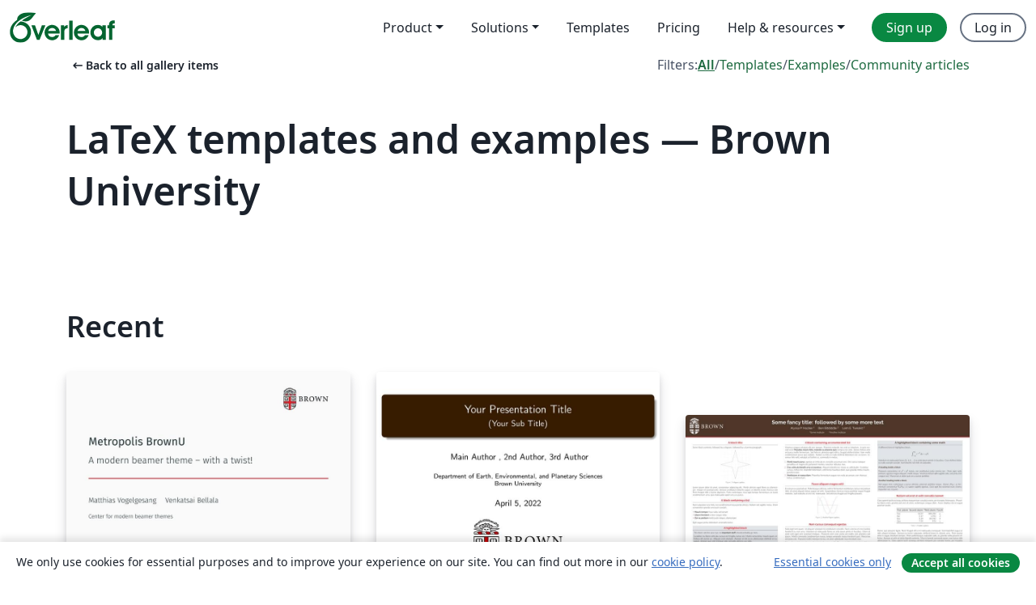

--- FILE ---
content_type: text/html; charset=utf-8
request_url: https://www.overleaf.com/gallery/tagged/brown
body_size: 11933
content:
<!DOCTYPE html><html lang="en"><head><title translate="no">Gallery - Templates, Examples and Articles written in LaTeX - Overleaf, Online LaTeX Editor</title><meta name="twitter:title" content="Gallery - Templates, Examples and Articles written in LaTeX"><meta name="og:title" content="Gallery - Templates, Examples and Articles written in LaTeX"><meta name="description" content="Produce beautiful documents starting from our gallery of LaTeX templates for journals, conferences, theses, reports, CVs and much more."><meta itemprop="description" content="Produce beautiful documents starting from our gallery of LaTeX templates for journals, conferences, theses, reports, CVs and much more."><meta itemprop="image" content="https://cdn.overleaf.com/img/ol-brand/overleaf_og_logo.png"><meta name="image" content="https://cdn.overleaf.com/img/ol-brand/overleaf_og_logo.png"><meta itemprop="name" content="Overleaf, the Online LaTeX Editor"><meta name="twitter:card" content="summary"><meta name="twitter:site" content="@overleaf"><meta name="twitter:description" content="An online LaTeX editor that’s easy to use. No installation, real-time collaboration, version control, hundreds of LaTeX templates, and more."><meta name="twitter:image" content="https://cdn.overleaf.com/img/ol-brand/overleaf_og_logo.png"><meta property="fb:app_id" content="400474170024644"><meta property="og:description" content="An online LaTeX editor that’s easy to use. No installation, real-time collaboration, version control, hundreds of LaTeX templates, and more."><meta property="og:image" content="https://cdn.overleaf.com/img/ol-brand/overleaf_og_logo.png"><meta property="og:type" content="website"><meta name="viewport" content="width=device-width, initial-scale=1.0, user-scalable=yes"><link rel="icon" sizes="32x32" href="https://cdn.overleaf.com/favicon-32x32.png"><link rel="icon" sizes="16x16" href="https://cdn.overleaf.com/favicon-16x16.png"><link rel="icon" href="https://cdn.overleaf.com/favicon.svg" type="image/svg+xml"><link rel="apple-touch-icon" href="https://cdn.overleaf.com/apple-touch-icon.png"><link rel="mask-icon" href="https://cdn.overleaf.com/mask-favicon.svg" color="#046530"><link rel="canonical" href="https://www.overleaf.com/gallery/tagged/brown"><link rel="manifest" href="https://cdn.overleaf.com/web.sitemanifest"><link rel="stylesheet" href="https://cdn.overleaf.com/stylesheets/main-style-7f23c183fb9dcc57cef3.css" id="main-stylesheet"><link rel="alternate" href="https://www.overleaf.com/gallery/tagged/brown" hreflang="en"><link rel="alternate" href="https://cs.overleaf.com/gallery/tagged/brown" hreflang="cs"><link rel="alternate" href="https://es.overleaf.com/gallery/tagged/brown" hreflang="es"><link rel="alternate" href="https://pt.overleaf.com/gallery/tagged/brown" hreflang="pt"><link rel="alternate" href="https://fr.overleaf.com/gallery/tagged/brown" hreflang="fr"><link rel="alternate" href="https://de.overleaf.com/gallery/tagged/brown" hreflang="de"><link rel="alternate" href="https://sv.overleaf.com/gallery/tagged/brown" hreflang="sv"><link rel="alternate" href="https://tr.overleaf.com/gallery/tagged/brown" hreflang="tr"><link rel="alternate" href="https://it.overleaf.com/gallery/tagged/brown" hreflang="it"><link rel="alternate" href="https://cn.overleaf.com/gallery/tagged/brown" hreflang="zh-CN"><link rel="alternate" href="https://no.overleaf.com/gallery/tagged/brown" hreflang="no"><link rel="alternate" href="https://ru.overleaf.com/gallery/tagged/brown" hreflang="ru"><link rel="alternate" href="https://da.overleaf.com/gallery/tagged/brown" hreflang="da"><link rel="alternate" href="https://ko.overleaf.com/gallery/tagged/brown" hreflang="ko"><link rel="alternate" href="https://ja.overleaf.com/gallery/tagged/brown" hreflang="ja"><link rel="preload" href="https://cdn.overleaf.com/js/en-json-4d290ed6ebcd417b1901.js" as="script" nonce="2y4yFvyCfQyhYh7oE3Qjfw=="><script type="text/javascript" nonce="2y4yFvyCfQyhYh7oE3Qjfw==" id="ga-loader" data-ga-token="UA-112092690-1" data-ga-token-v4="G-RV4YBCCCWJ" data-cookie-domain=".overleaf.com" data-session-analytics-id="53ce0e2a-b7ff-4d71-b734-5e2bd7c79ca7">var gaSettings = document.querySelector('#ga-loader').dataset;
var gaid = gaSettings.gaTokenV4;
var gaToken = gaSettings.gaToken;
var cookieDomain = gaSettings.cookieDomain;
var sessionAnalyticsId = gaSettings.sessionAnalyticsId;
if(gaid) {
    var additionalGaConfig = sessionAnalyticsId ? { 'user_id': sessionAnalyticsId } : {};
    window.dataLayer = window.dataLayer || [];
    function gtag(){
        dataLayer.push(arguments);
    }
    gtag('js', new Date());
    gtag('config', gaid, { 'anonymize_ip': true, ...additionalGaConfig });
}
if (gaToken) {
    window.ga = window.ga || function () {
        (window.ga.q = window.ga.q || []).push(arguments);
    }, window.ga.l = 1 * new Date();
}
var loadGA = window.olLoadGA = function() {
    if (gaid) {
        var s = document.createElement('script');
        s.setAttribute('async', 'async');
        s.setAttribute('src', 'https://www.googletagmanager.com/gtag/js?id=' + gaid);
        document.querySelector('head').append(s);
    } 
    if (gaToken) {
        (function(i,s,o,g,r,a,m){i['GoogleAnalyticsObject']=r;i[r]=i[r]||function(){
        (i[r].q=i[r].q||[]).push(arguments)},i[r].l=1*new Date();a=s.createElement(o),
        m=s.getElementsByTagName(o)[0];a.async=1;a.src=g;m.parentNode.insertBefore(a,m)
        })(window,document,'script','//www.google-analytics.com/analytics.js','ga');
        ga('create', gaToken, cookieDomain.replace(/^\./, ""));
        ga('set', 'anonymizeIp', true);
        if (sessionAnalyticsId) {
            ga('set', 'userId', sessionAnalyticsId);
        }
        ga('send', 'pageview');
    }
};
// Check if consent given (features/cookie-banner)
var oaCookie = document.cookie.split('; ').find(function(cookie) {
    return cookie.startsWith('oa=');
});
if(oaCookie) {
    var oaCookieValue = oaCookie.split('=')[1];
    if(oaCookieValue === '1') {
        loadGA();
    }
}
</script><meta name="ol-csrfToken" content="XMONjfQH-2Dbn6Iv0wsKu87BTZi4Y8iwOq9g"><meta name="ol-baseAssetPath" content="https://cdn.overleaf.com/"><meta name="ol-mathJaxPath" content="/js/libs/mathjax-3.2.2/es5/tex-svg-full.js"><meta name="ol-dictionariesRoot" content="/js/dictionaries/0.0.3/"><meta name="ol-usersEmail" content=""><meta name="ol-ab" data-type="json" content="{}"><meta name="ol-user_id"><meta name="ol-i18n" data-type="json" content="{&quot;currentLangCode&quot;:&quot;en&quot;}"><meta name="ol-ExposedSettings" data-type="json" content="{&quot;isOverleaf&quot;:true,&quot;appName&quot;:&quot;Overleaf&quot;,&quot;adminEmail&quot;:&quot;support@overleaf.com&quot;,&quot;dropboxAppName&quot;:&quot;Overleaf&quot;,&quot;ieeeBrandId&quot;:15,&quot;hasAffiliationsFeature&quot;:true,&quot;hasSamlFeature&quot;:true,&quot;samlInitPath&quot;:&quot;/saml/ukamf/init&quot;,&quot;hasLinkUrlFeature&quot;:true,&quot;hasLinkedProjectFileFeature&quot;:true,&quot;hasLinkedProjectOutputFileFeature&quot;:true,&quot;siteUrl&quot;:&quot;https://www.overleaf.com&quot;,&quot;emailConfirmationDisabled&quot;:false,&quot;maxEntitiesPerProject&quot;:2000,&quot;maxUploadSize&quot;:52428800,&quot;projectUploadTimeout&quot;:120000,&quot;recaptchaSiteKey&quot;:&quot;6LebiTwUAAAAAMuPyjA4pDA4jxPxPe2K9_ndL74Q&quot;,&quot;recaptchaDisabled&quot;:{&quot;invite&quot;:true,&quot;login&quot;:false,&quot;passwordReset&quot;:false,&quot;register&quot;:false,&quot;addEmail&quot;:false},&quot;textExtensions&quot;:[&quot;tex&quot;,&quot;latex&quot;,&quot;sty&quot;,&quot;cls&quot;,&quot;bst&quot;,&quot;bib&quot;,&quot;bibtex&quot;,&quot;txt&quot;,&quot;tikz&quot;,&quot;mtx&quot;,&quot;rtex&quot;,&quot;md&quot;,&quot;asy&quot;,&quot;lbx&quot;,&quot;bbx&quot;,&quot;cbx&quot;,&quot;m&quot;,&quot;lco&quot;,&quot;dtx&quot;,&quot;ins&quot;,&quot;ist&quot;,&quot;def&quot;,&quot;clo&quot;,&quot;ldf&quot;,&quot;rmd&quot;,&quot;lua&quot;,&quot;gv&quot;,&quot;mf&quot;,&quot;yml&quot;,&quot;yaml&quot;,&quot;lhs&quot;,&quot;mk&quot;,&quot;xmpdata&quot;,&quot;cfg&quot;,&quot;rnw&quot;,&quot;ltx&quot;,&quot;inc&quot;],&quot;editableFilenames&quot;:[&quot;latexmkrc&quot;,&quot;.latexmkrc&quot;,&quot;makefile&quot;,&quot;gnumakefile&quot;],&quot;validRootDocExtensions&quot;:[&quot;tex&quot;,&quot;Rtex&quot;,&quot;ltx&quot;,&quot;Rnw&quot;],&quot;fileIgnorePattern&quot;:&quot;**/{{__MACOSX,.git,.texpadtmp,.R}{,/**},.!(latexmkrc),*.{dvi,aux,log,toc,out,pdfsync,synctex,synctex(busy),fdb_latexmk,fls,nlo,ind,glo,gls,glg,bbl,blg,doc,docx,gz,swp}}&quot;,&quot;sentryAllowedOriginRegex&quot;:&quot;^(https://[a-z]+\\\\.overleaf.com|https://cdn.overleaf.com|https://compiles.overleafusercontent.com)/&quot;,&quot;sentryDsn&quot;:&quot;https://4f0989f11cb54142a5c3d98b421b930a@app.getsentry.com/34706&quot;,&quot;sentryEnvironment&quot;:&quot;production&quot;,&quot;sentryRelease&quot;:&quot;622e7e8ad2b5493d4c55abc8392fb050a629b015&quot;,&quot;hotjarId&quot;:&quot;5148484&quot;,&quot;hotjarVersion&quot;:&quot;6&quot;,&quot;enableSubscriptions&quot;:true,&quot;gaToken&quot;:&quot;UA-112092690-1&quot;,&quot;gaTokenV4&quot;:&quot;G-RV4YBCCCWJ&quot;,&quot;propensityId&quot;:&quot;propensity-001384&quot;,&quot;cookieDomain&quot;:&quot;.overleaf.com&quot;,&quot;templateLinks&quot;:[{&quot;name&quot;:&quot;Journal articles&quot;,&quot;url&quot;:&quot;/gallery/tagged/academic-journal&quot;,&quot;trackingKey&quot;:&quot;academic-journal&quot;},{&quot;name&quot;:&quot;Books&quot;,&quot;url&quot;:&quot;/gallery/tagged/book&quot;,&quot;trackingKey&quot;:&quot;book&quot;},{&quot;name&quot;:&quot;Formal letters&quot;,&quot;url&quot;:&quot;/gallery/tagged/formal-letter&quot;,&quot;trackingKey&quot;:&quot;formal-letter&quot;},{&quot;name&quot;:&quot;Assignments&quot;,&quot;url&quot;:&quot;/gallery/tagged/homework&quot;,&quot;trackingKey&quot;:&quot;homework-assignment&quot;},{&quot;name&quot;:&quot;Posters&quot;,&quot;url&quot;:&quot;/gallery/tagged/poster&quot;,&quot;trackingKey&quot;:&quot;poster&quot;},{&quot;name&quot;:&quot;Presentations&quot;,&quot;url&quot;:&quot;/gallery/tagged/presentation&quot;,&quot;trackingKey&quot;:&quot;presentation&quot;},{&quot;name&quot;:&quot;Reports&quot;,&quot;url&quot;:&quot;/gallery/tagged/report&quot;,&quot;trackingKey&quot;:&quot;lab-report&quot;},{&quot;name&quot;:&quot;CVs and résumés&quot;,&quot;url&quot;:&quot;/gallery/tagged/cv&quot;,&quot;trackingKey&quot;:&quot;cv&quot;},{&quot;name&quot;:&quot;Theses&quot;,&quot;url&quot;:&quot;/gallery/tagged/thesis&quot;,&quot;trackingKey&quot;:&quot;thesis&quot;},{&quot;name&quot;:&quot;view_all&quot;,&quot;url&quot;:&quot;/latex/templates&quot;,&quot;trackingKey&quot;:&quot;view-all&quot;}],&quot;labsEnabled&quot;:true,&quot;wikiEnabled&quot;:true,&quot;templatesEnabled&quot;:true,&quot;cioWriteKey&quot;:&quot;2530db5896ec00db632a&quot;,&quot;cioSiteId&quot;:&quot;6420c27bb72163938e7d&quot;,&quot;linkedInInsightsPartnerId&quot;:&quot;7472905&quot;}"><meta name="ol-splitTestVariants" data-type="json" content="{&quot;hotjar-marketing&quot;:&quot;default&quot;}"><meta name="ol-splitTestInfo" data-type="json" content="{&quot;hotjar-marketing&quot;:{&quot;phase&quot;:&quot;release&quot;,&quot;badgeInfo&quot;:{&quot;tooltipText&quot;:&quot;&quot;,&quot;url&quot;:&quot;&quot;}}}"><meta name="ol-algolia" data-type="json" content="{&quot;appId&quot;:&quot;SK53GL4JLY&quot;,&quot;apiKey&quot;:&quot;9ac63d917afab223adbd2cd09ad0eb17&quot;,&quot;indexes&quot;:{&quot;wiki&quot;:&quot;learn-wiki&quot;,&quot;gallery&quot;:&quot;gallery-production&quot;}}"><meta name="ol-isManagedAccount" data-type="boolean"><meta name="ol-shouldLoadHotjar" data-type="boolean"><meta name="ol-galleryTagName" data-type="string" content="brown"></head><body class="website-redesign" data-theme="default"><a class="skip-to-content" href="#main-content">Skip to content</a><nav class="navbar navbar-default navbar-main navbar-expand-lg website-redesign-navbar" aria-label="Primary"><div class="container-fluid navbar-container"><div class="navbar-header"><a class="navbar-brand" href="/" aria-label="Overleaf"><div class="navbar-logo"></div></a></div><button class="navbar-toggler collapsed" id="navbar-toggle-btn" type="button" data-bs-toggle="collapse" data-bs-target="#navbar-main-collapse" aria-controls="navbar-main-collapse" aria-expanded="false" aria-label="Toggle Navigation"><span class="material-symbols" aria-hidden="true" translate="no">menu</span></button><div class="navbar-collapse collapse" id="navbar-main-collapse"><ul class="nav navbar-nav navbar-right ms-auto" role="menubar"><!-- loop over header_extras--><li class="dropdown subdued" role="none"><button class="dropdown-toggle" aria-haspopup="true" aria-expanded="false" data-bs-toggle="dropdown" role="menuitem" event-tracking="menu-expand" event-tracking-mb="true" event-tracking-trigger="click" event-segmentation="{&quot;item&quot;:&quot;product&quot;,&quot;location&quot;:&quot;top-menu&quot;}">Product</button><ul class="dropdown-menu dropdown-menu-end" role="menu"><li role="none"><a class="dropdown-item" role="menuitem" href="/about/features-overview" event-tracking="menu-click" event-tracking-mb="true" event-tracking-trigger="click" event-segmentation='{"item":"premium-features","location":"top-menu"}'>Features</a></li><li role="none"><a class="dropdown-item" role="menuitem" href="/about/ai-features" event-tracking="menu-click" event-tracking-mb="true" event-tracking-trigger="click" event-segmentation='{"item":"ai-features","location":"top-menu"}'>AI</a></li></ul></li><li class="dropdown subdued" role="none"><button class="dropdown-toggle" aria-haspopup="true" aria-expanded="false" data-bs-toggle="dropdown" role="menuitem" event-tracking="menu-expand" event-tracking-mb="true" event-tracking-trigger="click" event-segmentation="{&quot;item&quot;:&quot;solutions&quot;,&quot;location&quot;:&quot;top-menu&quot;}">Solutions</button><ul class="dropdown-menu dropdown-menu-end" role="menu"><li role="none"><a class="dropdown-item" role="menuitem" href="/for/enterprises" event-tracking="menu-click" event-tracking-mb="true" event-tracking-trigger="click" event-segmentation='{"item":"enterprises","location":"top-menu"}'>For business</a></li><li role="none"><a class="dropdown-item" role="menuitem" href="/for/universities" event-tracking="menu-click" event-tracking-mb="true" event-tracking-trigger="click" event-segmentation='{"item":"universities","location":"top-menu"}'>For universities</a></li><li role="none"><a class="dropdown-item" role="menuitem" href="/for/government" event-tracking="menu-click" event-tracking-mb="true" event-tracking-trigger="click" event-segmentation='{"item":"government","location":"top-menu"}'>For government</a></li><li role="none"><a class="dropdown-item" role="menuitem" href="/for/publishers" event-tracking="menu-click" event-tracking-mb="true" event-tracking-trigger="click" event-segmentation='{"item":"publishers","location":"top-menu"}'>For publishers</a></li><li role="none"><a class="dropdown-item" role="menuitem" href="/about/customer-stories" event-tracking="menu-click" event-tracking-mb="true" event-tracking-trigger="click" event-segmentation='{"item":"customer-stories","location":"top-menu"}'>Customer stories</a></li></ul></li><li class="subdued" role="none"><a class="nav-link subdued" role="menuitem" href="/latex/templates" event-tracking="menu-click" event-tracking-mb="true" event-tracking-trigger="click" event-segmentation='{"item":"templates","location":"top-menu"}'>Templates</a></li><li class="subdued" role="none"><a class="nav-link subdued" role="menuitem" href="/user/subscription/plans" event-tracking="menu-click" event-tracking-mb="true" event-tracking-trigger="click" event-segmentation='{"item":"pricing","location":"top-menu"}'>Pricing</a></li><li class="dropdown subdued nav-item-help" role="none"><button class="dropdown-toggle" aria-haspopup="true" aria-expanded="false" data-bs-toggle="dropdown" role="menuitem" event-tracking="menu-expand" event-tracking-mb="true" event-tracking-trigger="click" event-segmentation="{&quot;item&quot;:&quot;help-and-resources&quot;,&quot;location&quot;:&quot;top-menu&quot;}">Help & resources</button><ul class="dropdown-menu dropdown-menu-end" role="menu"><li role="none"><a class="dropdown-item" role="menuitem" href="/learn" event-tracking="menu-click" event-tracking-mb="true" event-tracking-trigger="click" event-segmentation='{"item":"learn","location":"top-menu"}'>Documentation</a></li><li role="none"><a class="dropdown-item" role="menuitem" href="/for/community/resources" event-tracking="menu-click" event-tracking-mb="true" event-tracking-trigger="click" event-segmentation='{"item":"help-guides","location":"top-menu"}'>Help guides</a></li><li role="none"><a class="dropdown-item" role="menuitem" href="/about/why-latex" event-tracking="menu-click" event-tracking-mb="true" event-tracking-trigger="click" event-segmentation='{"item":"why-latex","location":"top-menu"}'>Why LaTeX?</a></li><li role="none"><a class="dropdown-item" role="menuitem" href="/blog" event-tracking="menu-click" event-tracking-mb="true" event-tracking-trigger="click" event-segmentation='{"item":"blog","location":"top-menu"}'>Blog</a></li><li role="none"><a class="dropdown-item" role="menuitem" data-ol-open-contact-form-modal="contact-us" data-bs-target="#contactUsModal" href data-bs-toggle="modal" event-tracking="menu-click" event-tracking-mb="true" event-tracking-trigger="click" event-segmentation='{"item":"contact","location":"top-menu"}'><span>Contact us</span></a></li></ul></li><!-- logged out--><!-- register link--><li class="primary" role="none"><a class="nav-link" role="menuitem" href="/register" event-tracking="menu-click" event-tracking-action="clicked" event-tracking-trigger="click" event-tracking-mb="true" event-segmentation='{"page":"/gallery/tagged/brown","item":"register","location":"top-menu"}'>Sign up</a></li><!-- login link--><li role="none"><a class="nav-link" role="menuitem" href="/login" event-tracking="menu-click" event-tracking-action="clicked" event-tracking-trigger="click" event-tracking-mb="true" event-segmentation='{"page":"/gallery/tagged/brown","item":"login","location":"top-menu"}'>Log in</a></li><!-- projects link and account menu--></ul></div></div></nav><main class="gallery gallery-tagged content content-page" id="main-content"><div class="container"><div class="tagged-header-container"><div class="row"><div class="col-xl-6 col-lg-5"><a class="previous-page-link" href="/gallery"><span class="material-symbols material-symbols-rounded" aria-hidden="true" translate="no">arrow_left_alt</span>Back to all gallery items</a></div><div class="col-xl-6 col-lg-7"><div class="gallery-filters"><span>Filters:</span><a class="active" href="/gallery/tagged/brown">All</a><span aria-hidden="true">/</span><a href="/latex/templates/tagged/brown">Templates</a><span aria-hidden="true">/</span><a href="/latex/examples/tagged/brown">Examples</a><span aria-hidden="true">/</span><a href="/articles/tagged/brown">Community articles</a></div></div><div class="col-md-12"><h1 class="gallery-title">LaTeX templates and examples — Brown University</h1></div></div><div class="row"><div class="col-lg-8"><p class="gallery-summary"></p></div></div></div><div class="row recent-docs"><div class="col-md-12"><h2>Recent</h2></div></div><div class="row gallery-container"><div class="gallery-thumbnail col-12 col-md-6 col-lg-4"><a href="/latex/templates/brown-university-metropolis-theme/szbhgcnvbxwn" event-tracking-mb="true" event-tracking="gallery-list-item-click" event-tracking-trigger="click" event-segmentation="{&quot;template&quot;:&quot;/latex/templates/brown-university-metropolis-theme/szbhgcnvbxwn&quot;,&quot;featuredList&quot;:false,&quot;urlSlug&quot;:&quot;brown-university-metropolis-theme&quot;,&quot;type&quot;:&quot;template&quot;}"><div class="thumbnail"><img src="https://writelatex.s3.amazonaws.com/published_ver/25302.jpeg?X-Amz-Expires=14400&amp;X-Amz-Date=20260131T100739Z&amp;X-Amz-Algorithm=AWS4-HMAC-SHA256&amp;X-Amz-Credential=AKIAWJBOALPNFPV7PVH5/20260131/us-east-1/s3/aws4_request&amp;X-Amz-SignedHeaders=host&amp;X-Amz-Signature=b06bc4a2fdf2c6a9838853ec516c464d30fe00ec410b92349940f8a8d245283b" alt="Brown University Metropolis Theme"></div><span class="gallery-list-item-title"><span class="caption-title">Brown University Metropolis Theme</span><span class="badge-container"></span></span></a><div class="caption"><p class="caption-description">Brown University color scheme for Metropolis LaTeX beamer theme.
Source: https://github.com/vskbellala/metropolis-brown</p><div class="author-name"><div>Venkatsai Bellala</div></div></div></div><div class="gallery-thumbnail col-12 col-md-6 col-lg-4"><a href="/latex/templates/brown-university/bvhkrbtyypbj" event-tracking-mb="true" event-tracking="gallery-list-item-click" event-tracking-trigger="click" event-segmentation="{&quot;template&quot;:&quot;/latex/templates/brown-university/bvhkrbtyypbj&quot;,&quot;featuredList&quot;:false,&quot;urlSlug&quot;:&quot;brown-university&quot;,&quot;type&quot;:&quot;template&quot;}"><div class="thumbnail"><img src="https://writelatex.s3.amazonaws.com/published_ver/23810.jpeg?X-Amz-Expires=14400&amp;X-Amz-Date=20260131T100739Z&amp;X-Amz-Algorithm=AWS4-HMAC-SHA256&amp;X-Amz-Credential=AKIAWJBOALPNFPV7PVH5/20260131/us-east-1/s3/aws4_request&amp;X-Amz-SignedHeaders=host&amp;X-Amz-Signature=0864c3fad681081fd394bdd49c0571053ec9df82ec50ac2d5da09da0c119de1b" alt="Brown University"></div><span class="gallery-list-item-title"><span class="caption-title">Brown University</span><span class="badge-container"></span></span></a><div class="caption"><p class="caption-description">A basic Madrid Beamer template with Brown University colors and logos.</p><div class="author-name"><div>Baylor Fox-Kemper</div></div></div></div><div class="gallery-thumbnail col-12 col-md-6 col-lg-4"><a href="/latex/templates/brown-university-gemini-theme/xyjqtjkvnnjs" event-tracking-mb="true" event-tracking="gallery-list-item-click" event-tracking-trigger="click" event-segmentation="{&quot;template&quot;:&quot;/latex/templates/brown-university-gemini-theme/xyjqtjkvnnjs&quot;,&quot;featuredList&quot;:false,&quot;urlSlug&quot;:&quot;brown-university-gemini-theme&quot;,&quot;type&quot;:&quot;template&quot;}"><div class="thumbnail"><img src="https://writelatex.s3.amazonaws.com/published_ver/25123.jpeg?X-Amz-Expires=14400&amp;X-Amz-Date=20260131T100739Z&amp;X-Amz-Algorithm=AWS4-HMAC-SHA256&amp;X-Amz-Credential=AKIAWJBOALPNFPV7PVH5/20260131/us-east-1/s3/aws4_request&amp;X-Amz-SignedHeaders=host&amp;X-Amz-Signature=31d921e13cd306b7cc956fa01dcc76db36e0f411599a0cec6b5edf3e6ae07e42" alt="Brown University Gemini Theme"></div><span class="gallery-list-item-title"><span class="caption-title">Brown University Gemini Theme</span><span class="badge-container"></span></span></a><div class="caption"><p class="caption-description">Brown University color scheme for Gemini LaTeX beamerposter theme.

brown - standard scheme with brown headings
brownminimal - minimalistic and more printer-friendly variant

Source: https://github.com/vskbellala/gemini-brown</p><div class="author-name"><div>Venkatsai Bellala</div></div></div></div><div class="gallery-thumbnail col-12 col-md-6 col-lg-4"><a href="/latex/examples/brown-university-letterhead-example-letter/qvwjsqdgdqhv" event-tracking-mb="true" event-tracking="gallery-list-item-click" event-tracking-trigger="click" event-segmentation="{&quot;template&quot;:&quot;/latex/examples/brown-university-letterhead-example-letter/qvwjsqdgdqhv&quot;,&quot;featuredList&quot;:false,&quot;urlSlug&quot;:&quot;brown-university-letterhead-example-letter&quot;,&quot;type&quot;:&quot;example&quot;}"><div class="thumbnail"><img src="https://writelatex.s3.amazonaws.com/published_ver/1764.jpeg?X-Amz-Expires=14400&amp;X-Amz-Date=20260131T100739Z&amp;X-Amz-Algorithm=AWS4-HMAC-SHA256&amp;X-Amz-Credential=AKIAWJBOALPNFPV7PVH5/20260131/us-east-1/s3/aws4_request&amp;X-Amz-SignedHeaders=host&amp;X-Amz-Signature=15286c4d58fcd031e7d418e85f0d78127f17e44d064aaf583608e4c73d0ec745" alt="Brown University Letterhead - Example Letter"></div><span class="gallery-list-item-title"><span class="caption-title">Brown University Letterhead - Example Letter</span><span class="badge-container"></span></span></a><div class="caption"><p class="caption-description">This is an example letter to illustrate the use of the brownletter.cls LaTeX class file.

Copyright 2003,  (tatbul@cs.brown.edu)

For more Brown University LaTeX resources, please see: http://cs.brown.edu/about/system/managed/latex/</p><div class="author-name"><div>Nesime Tatbul</div></div></div></div><div class="gallery-thumbnail col-12 col-md-6 col-lg-4"><a href="/latex/templates/brown-university-phd-dissertation-latex-template/pxmrdjdsqhbm" event-tracking-mb="true" event-tracking="gallery-list-item-click" event-tracking-trigger="click" event-segmentation="{&quot;template&quot;:&quot;/latex/templates/brown-university-phd-dissertation-latex-template/pxmrdjdsqhbm&quot;,&quot;featuredList&quot;:false,&quot;urlSlug&quot;:&quot;brown-university-phd-dissertation-latex-template&quot;,&quot;type&quot;:&quot;template&quot;}"><div class="thumbnail"><img src="https://writelatex.s3.amazonaws.com/published_ver/27637.jpeg?X-Amz-Expires=14400&amp;X-Amz-Date=20260131T100739Z&amp;X-Amz-Algorithm=AWS4-HMAC-SHA256&amp;X-Amz-Credential=AKIAWJBOALPNFPV7PVH5/20260131/us-east-1/s3/aws4_request&amp;X-Amz-SignedHeaders=host&amp;X-Amz-Signature=219cb86f9bd01e0ccf92114c921e4d2ed53a4587974384d42e81fd8424c90e59" alt="Brown University PhD Dissertation LaTeX Template"></div><span class="gallery-list-item-title"><span class="caption-title">Brown University PhD Dissertation LaTeX Template</span><span class="badge-container"></span></span></a><div class="caption"><p class="caption-description">A template for Brown University PhD dissertations, formatted according to the guidelines specified on the Graduate School website as of January 2023: https://www.brown.edu/academics/gradschool/dissertation-guidelines

I made this template for personal use, so I can't guarantee it is in perfect compliance. Double-check with the current guidelines if you plan on using it!</p><div class="author-name"><div>Hannah Weller</div></div></div></div></div><div class="row related-tags-header"><div class="col"><h2>Related Tags</h2></div></div><div class="row"><div class="col"><ul class="related-tags badge-link-list" id="related-tags"><li><a class="badge-link badge-link-light col-auto" href="/gallery/tagged/university"><span class="badge text-dark bg-light"><span class="badge-content" data-bs-title="University" data-badge-tooltip data-bs-placement="bottom">University</span></span></a></li><li><a class="badge-link badge-link-light col-auto" href="/gallery/tagged/poster"><span class="badge text-dark bg-light"><span class="badge-content" data-bs-title="Posters" data-badge-tooltip data-bs-placement="bottom">Posters</span></span></a></li><li><a class="badge-link badge-link-light col-auto" href="/gallery/tagged/formal-letter"><span class="badge text-dark bg-light"><span class="badge-content" data-bs-title="Formal letters" data-badge-tooltip data-bs-placement="bottom">Formal letters</span></span></a></li><li><a class="badge-link badge-link-light col-auto" href="/gallery/tagged/beamer"><span class="badge text-dark bg-light"><span class="badge-content" data-bs-title="Beamer" data-badge-tooltip data-bs-placement="bottom">Beamer</span></span></a></li><li><a class="badge-link badge-link-light col-auto" href="/gallery/tagged/thesis"><span class="badge text-dark bg-light"><span class="badge-content" data-bs-title="Theses" data-badge-tooltip data-bs-placement="bottom">Theses</span></span></a></li><li><a class="badge-link badge-link-light col-auto" href="/gallery/tagged/presentation"><span class="badge text-dark bg-light"><span class="badge-content" data-bs-title="Presentations" data-badge-tooltip data-bs-placement="bottom">Presentations</span></span></a></li></ul></div></div><div class="row show-more-tags d-none" id="more-tags-container"><div class="col-auto"><button class="btn btn-sm btn-secondary" id="more-tags" aria-controls="related-tags">Show more</button></div></div><div class="row"><div class="col-12"><div class="begin-now-card"><div class="card card-pattern"><div class="card-body"><p class="dm-mono"><span class="font-size-display-xs"><span class="text-purple-bright">\begin</span><wbr><span class="text-green-bright">{</span><span>now</span><span class="text-green-bright">}</span></span></p><p>Discover why over 25 million people worldwide trust Overleaf with their work.</p><p class="card-links"><a class="btn btn-primary card-link" href="/register">Sign up for free</a><a class="btn card-link btn-secondary" href="/user/subscription/plans">Explore all plans</a></p></div></div></div></div></div></div></main><footer class="fat-footer hidden-print website-redesign-fat-footer"><div class="fat-footer-container"><div class="fat-footer-sections"><div class="footer-section" id="footer-brand"><a class="footer-brand" href="/" aria-label="Overleaf"></a></div><div class="footer-section"><h2 class="footer-section-heading">About</h2><ul class="list-unstyled"><li><a href="/about">About us</a></li><li><a href="https://digitalscience.pinpointhq.com/">Careers</a></li><li><a href="/blog">Blog</a></li></ul></div><div class="footer-section"><h2 class="footer-section-heading">Solutions</h2><ul class="list-unstyled"><li><a href="/for/enterprises">For business</a></li><li><a href="/for/universities">For universities</a></li><li><a href="/for/government">For government</a></li><li><a href="/for/publishers">For publishers</a></li><li><a href="/about/customer-stories">Customer stories</a></li></ul></div><div class="footer-section"><h2 class="footer-section-heading">Learn</h2><ul class="list-unstyled"><li><a href="/learn/latex/Learn_LaTeX_in_30_minutes">Learn LaTeX in 30 minutes</a></li><li><a href="/latex/templates">Templates</a></li><li><a href="/events/webinars">Webinars</a></li><li><a href="/learn/latex/Tutorials">Tutorials</a></li><li><a href="/learn/latex/Inserting_Images">How to insert images</a></li><li><a href="/learn/latex/Tables">How to create tables</a></li></ul></div><div class="footer-section"><h2 class="footer-section-heading">Pricing</h2><ul class="list-unstyled"><li><a href="/user/subscription/plans?itm_referrer=footer-for-indv">For individuals</a></li><li><a href="/user/subscription/plans?plan=group&amp;itm_referrer=footer-for-groups">For groups and organizations</a></li><li><a href="/user/subscription/plans?itm_referrer=footer-for-students#student-annual">For students</a></li></ul></div><div class="footer-section"><h2 class="footer-section-heading">Get involved</h2><ul class="list-unstyled"><li><a href="https://forms.gle/67PSpN1bLnjGCmPQ9">Let us know what you think</a></li></ul></div><div class="footer-section"><h2 class="footer-section-heading">Help</h2><ul class="list-unstyled"><li><a href="/learn">Documentation </a></li><li><a href="/contact">Contact us </a></li><li><a href="https://status.overleaf.com/">Website status</a></li></ul></div></div><div class="fat-footer-base"><div class="fat-footer-base-section fat-footer-base-meta"><div class="fat-footer-base-item"><div class="fat-footer-base-copyright">© 2026 Overleaf</div><a href="/legal">Privacy and Terms</a><a href="https://www.digital-science.com/security-certifications/">Compliance</a></div><ul class="fat-footer-base-item list-unstyled fat-footer-base-language"><li class="dropdown dropup subdued language-picker" dropdown><button class="btn btn-link btn-inline-link" id="language-picker-toggle" dropdown-toggle data-ol-lang-selector-tooltip data-bs-toggle="dropdown" aria-haspopup="true" aria-expanded="false" aria-label="Select Language" tooltip="Language" title="Language"><span class="material-symbols" aria-hidden="true" translate="no">translate</span>&nbsp;<span class="language-picker-text">English</span></button><ul class="dropdown-menu dropdown-menu-sm-width" role="menu" aria-labelledby="language-picker-toggle"><li class="dropdown-header">Language</li><li class="lng-option"><a class="menu-indent dropdown-item active" href="https://www.overleaf.com/gallery/tagged/brown" role="menuitem" aria-selected="true">English<span class="material-symbols dropdown-item-trailing-icon" aria-hidden="true" translate="no">check</span></a></li><li class="lng-option"><a class="menu-indent dropdown-item" href="https://cs.overleaf.com/gallery/tagged/brown" role="menuitem" aria-selected="false">Čeština</a></li><li class="lng-option"><a class="menu-indent dropdown-item" href="https://es.overleaf.com/gallery/tagged/brown" role="menuitem" aria-selected="false">Español</a></li><li class="lng-option"><a class="menu-indent dropdown-item" href="https://pt.overleaf.com/gallery/tagged/brown" role="menuitem" aria-selected="false">Português</a></li><li class="lng-option"><a class="menu-indent dropdown-item" href="https://fr.overleaf.com/gallery/tagged/brown" role="menuitem" aria-selected="false">Français</a></li><li class="lng-option"><a class="menu-indent dropdown-item" href="https://de.overleaf.com/gallery/tagged/brown" role="menuitem" aria-selected="false">Deutsch</a></li><li class="lng-option"><a class="menu-indent dropdown-item" href="https://sv.overleaf.com/gallery/tagged/brown" role="menuitem" aria-selected="false">Svenska</a></li><li class="lng-option"><a class="menu-indent dropdown-item" href="https://tr.overleaf.com/gallery/tagged/brown" role="menuitem" aria-selected="false">Türkçe</a></li><li class="lng-option"><a class="menu-indent dropdown-item" href="https://it.overleaf.com/gallery/tagged/brown" role="menuitem" aria-selected="false">Italiano</a></li><li class="lng-option"><a class="menu-indent dropdown-item" href="https://cn.overleaf.com/gallery/tagged/brown" role="menuitem" aria-selected="false">简体中文</a></li><li class="lng-option"><a class="menu-indent dropdown-item" href="https://no.overleaf.com/gallery/tagged/brown" role="menuitem" aria-selected="false">Norsk</a></li><li class="lng-option"><a class="menu-indent dropdown-item" href="https://ru.overleaf.com/gallery/tagged/brown" role="menuitem" aria-selected="false">Русский</a></li><li class="lng-option"><a class="menu-indent dropdown-item" href="https://da.overleaf.com/gallery/tagged/brown" role="menuitem" aria-selected="false">Dansk</a></li><li class="lng-option"><a class="menu-indent dropdown-item" href="https://ko.overleaf.com/gallery/tagged/brown" role="menuitem" aria-selected="false">한국어</a></li><li class="lng-option"><a class="menu-indent dropdown-item" href="https://ja.overleaf.com/gallery/tagged/brown" role="menuitem" aria-selected="false">日本語</a></li></ul></li></ul></div><div class="fat-footer-base-section fat-footer-base-social"><div class="fat-footer-base-item"><a class="fat-footer-social x-logo" href="https://x.com/overleaf"><svg xmlns="http://www.w3.org/2000/svg" viewBox="0 0 1200 1227" height="25"><path d="M714.163 519.284L1160.89 0H1055.03L667.137 450.887L357.328 0H0L468.492 681.821L0 1226.37H105.866L515.491 750.218L842.672 1226.37H1200L714.137 519.284H714.163ZM569.165 687.828L521.697 619.934L144.011 79.6944H306.615L611.412 515.685L658.88 583.579L1055.08 1150.3H892.476L569.165 687.854V687.828Z"></path></svg><span class="visually-hidden">Overleaf on X</span></a><a class="fat-footer-social facebook-logo" href="https://www.facebook.com/overleaf.editor"><svg xmlns="http://www.w3.org/2000/svg" viewBox="0 0 666.66668 666.66717" height="25"><defs><clipPath id="a" clipPathUnits="userSpaceOnUse"><path d="M0 700h700V0H0Z"></path></clipPath></defs><g clip-path="url(#a)" transform="matrix(1.33333 0 0 -1.33333 -133.333 800)"><path class="background" d="M0 0c0 138.071-111.929 250-250 250S-500 138.071-500 0c0-117.245 80.715-215.622 189.606-242.638v166.242h-51.552V0h51.552v32.919c0 85.092 38.508 124.532 122.048 124.532 15.838 0 43.167-3.105 54.347-6.211V81.986c-5.901.621-16.149.932-28.882.932-40.993 0-56.832-15.528-56.832-55.9V0h81.659l-14.028-76.396h-67.631v-171.773C-95.927-233.218 0-127.818 0 0" fill="#0866ff" transform="translate(600 350)"></path><path class="text" d="m0 0 14.029 76.396H-67.63v27.019c0 40.372 15.838 55.899 56.831 55.899 12.733 0 22.981-.31 28.882-.931v69.253c-11.18 3.106-38.509 6.212-54.347 6.212-83.539 0-122.048-39.441-122.048-124.533V76.396h-51.552V0h51.552v-166.242a250.559 250.559 0 0 1 60.394-7.362c10.254 0 20.358.632 30.288 1.831V0Z" fill="#fff" transform="translate(447.918 273.604)"></path></g></svg><span class="visually-hidden">Overleaf on Facebook</span></a><a class="fat-footer-social linkedin-logo" href="https://www.linkedin.com/company/writelatex-limited"><svg xmlns="http://www.w3.org/2000/svg" viewBox="0 0 72 72" height="25"><g fill="none" fill-rule="evenodd"><path class="background" fill="#2867b2" d="M8 72h56a8 8 0 0 0 8-8V8a8 8 0 0 0-8-8H8a8 8 0 0 0-8 8v56a8 8 0 0 0 8 8"></path><path class="text" fill="#FFF" d="M62 62H51.316V43.802c0-4.99-1.896-7.777-5.845-7.777-4.296 0-6.54 2.901-6.54 7.777V62H28.632V27.333H38.93v4.67s3.096-5.729 10.453-5.729c7.353 0 12.617 4.49 12.617 13.777zM16.35 22.794c-3.508 0-6.35-2.864-6.35-6.397C10 12.864 12.842 10 16.35 10c3.507 0 6.347 2.864 6.347 6.397 0 3.533-2.84 6.397-6.348 6.397ZM11.032 62h10.736V27.333H11.033V62"></path></g></svg><span class="visually-hidden">Overleaf on LinkedIn</span></a></div></div></div></div></footer><section class="cookie-banner hidden-print hidden" aria-label="Cookie banner"><div class="cookie-banner-content">We only use cookies for essential purposes and to improve your experience on our site. You can find out more in our <a href="/legal#Cookies">cookie policy</a>.</div><div class="cookie-banner-actions"><button class="btn btn-link btn-sm" type="button" data-ol-cookie-banner-set-consent="essential">Essential cookies only</button><button class="btn btn-primary btn-sm" type="button" data-ol-cookie-banner-set-consent="all">Accept all cookies</button></div></section><div class="modal fade" id="contactUsModal" tabindex="-1" aria-labelledby="contactUsModalLabel" data-ol-contact-form-modal="contact-us"><div class="modal-dialog"><form name="contactForm" data-ol-async-form data-ol-contact-form data-ol-contact-form-with-search="true" role="form" aria-label="Contact us" action="/support"><input name="inbox" type="hidden" value="support"><div class="modal-content"><div class="modal-header"><h4 class="modal-title" id="contactUsModalLabel">Get in touch</h4><button class="btn-close" type="button" data-bs-dismiss="modal" aria-label="Close"><span aria-hidden="true"></span></button></div><div class="modal-body"><div data-ol-not-sent><div class="modal-form-messages"><div class="form-messages-bottom-margin" data-ol-form-messages-new-style="" role="alert"></div><div class="notification notification-type-error" hidden data-ol-custom-form-message="error_performing_request" role="alert" aria-live="polite"><div class="notification-icon"><span class="material-symbols" aria-hidden="true" translate="no">error</span></div><div class="notification-content text-left">Something went wrong. Please try again..</div></div></div><label class="form-label" for="contact-us-email-437">Email</label><div class="mb-3"><input class="form-control" name="email" id="contact-us-email-437" required type="email" spellcheck="false" maxlength="255" value="" data-ol-contact-form-email-input></div><div class="form-group"><label class="form-label" for="contact-us-subject-437">Subject</label><div class="mb-3"><input class="form-control" name="subject" id="contact-us-subject-437" required autocomplete="off" maxlength="255"><div data-ol-search-results-wrapper hidden><ul class="dropdown-menu contact-suggestions-dropdown show" data-ol-search-results aria-role="region" aria-label="Help articles matching your subject"><li class="dropdown-header">Have you checked our <a href="/learn/kb" target="_blank">knowledge base</a>?</li><li><hr class="dropdown-divider"></li><div data-ol-search-results-container></div></ul></div></div></div><label class="form-label" for="contact-us-sub-subject-437">What do you need help with?</label><div class="mb-3"><select class="form-select" name="subSubject" id="contact-us-sub-subject-437" required autocomplete="off"><option selected disabled>Please select…</option><option>Using LaTeX</option><option>Using the Overleaf Editor</option><option>Using Writefull</option><option>Logging in or managing your account</option><option>Managing your subscription</option><option>Using premium features</option><option>Contacting the Sales team</option><option>Other</option></select></div><label class="form-label" for="contact-us-project-url-437">Affected project URL (Optional)</label><div class="mb-3"><input class="form-control" name="projectUrl" id="contact-us-project-url-437"></div><label class="form-label" for="contact-us-message-437">Let us know how we can help</label><div class="mb-3"><textarea class="form-control contact-us-modal-textarea" name="message" id="contact-us-message-437" required type="text"></textarea></div><div class="mb-3 d-none"><label class="visually-hidden" for="important-message">Important message</label><input class="form-control" name="important_message" id="important-message"></div></div><div class="mt-2" data-ol-sent hidden><h5 class="message-received">Message received</h5><p>Thanks for getting in touch. Our team will get back to you by email as soon as possible.</p><p>Email:&nbsp;<span data-ol-contact-form-thank-you-email></span></p></div></div><div class="modal-footer" data-ol-not-sent><button class="btn btn-primary" type="submit" data-ol-disabled-inflight event-tracking="form-submitted-contact-us" event-tracking-mb="true" event-tracking-trigger="click" event-segmentation="{&quot;location&quot;:&quot;contact-us-form&quot;}"><span data-ol-inflight="idle">Send message</span><span hidden data-ol-inflight="pending">Sending&hellip;</span></button></div></div></form></div></div></body><script type="text/javascript" nonce="2y4yFvyCfQyhYh7oE3Qjfw==" src="https://cdn.overleaf.com/js/runtime-979d5de8eb16bf158f3b.js"></script><script type="text/javascript" nonce="2y4yFvyCfQyhYh7oE3Qjfw==" src="https://cdn.overleaf.com/js/27582-79e5ed8c65f6833386ec.js"></script><script type="text/javascript" nonce="2y4yFvyCfQyhYh7oE3Qjfw==" src="https://cdn.overleaf.com/js/35214-9965ed299d73b5630a19.js"></script><script type="text/javascript" nonce="2y4yFvyCfQyhYh7oE3Qjfw==" src="https://cdn.overleaf.com/js/8732-61de629a6fc4a719a5e1.js"></script><script type="text/javascript" nonce="2y4yFvyCfQyhYh7oE3Qjfw==" src="https://cdn.overleaf.com/js/11229-f88489299ead995b1003.js"></script><script type="text/javascript" nonce="2y4yFvyCfQyhYh7oE3Qjfw==" src="https://cdn.overleaf.com/js/bootstrap-4f14376a90dd8e8a34ae.js"></script><script type="text/javascript" nonce="2y4yFvyCfQyhYh7oE3Qjfw==" src="https://cdn.overleaf.com/js/27582-79e5ed8c65f6833386ec.js"></script><script type="text/javascript" nonce="2y4yFvyCfQyhYh7oE3Qjfw==" src="https://cdn.overleaf.com/js/35214-9965ed299d73b5630a19.js"></script><script type="text/javascript" nonce="2y4yFvyCfQyhYh7oE3Qjfw==" src="https://cdn.overleaf.com/js/62382-f2ab3cf48ddf45e8cfc0.js"></script><script type="text/javascript" nonce="2y4yFvyCfQyhYh7oE3Qjfw==" src="https://cdn.overleaf.com/js/16164-b8450ba94d9bab0bbae1.js"></script><script type="text/javascript" nonce="2y4yFvyCfQyhYh7oE3Qjfw==" src="https://cdn.overleaf.com/js/45250-424aec613d067a9a3e96.js"></script><script type="text/javascript" nonce="2y4yFvyCfQyhYh7oE3Qjfw==" src="https://cdn.overleaf.com/js/24686-731b5e0a16bfe66018de.js"></script><script type="text/javascript" nonce="2y4yFvyCfQyhYh7oE3Qjfw==" src="https://cdn.overleaf.com/js/99612-000be62f228c87d764b4.js"></script><script type="text/javascript" nonce="2y4yFvyCfQyhYh7oE3Qjfw==" src="https://cdn.overleaf.com/js/8732-61de629a6fc4a719a5e1.js"></script><script type="text/javascript" nonce="2y4yFvyCfQyhYh7oE3Qjfw==" src="https://cdn.overleaf.com/js/26348-e10ddc0eb984edb164b0.js"></script><script type="text/javascript" nonce="2y4yFvyCfQyhYh7oE3Qjfw==" src="https://cdn.overleaf.com/js/56215-8bbbe2cf23164e6294c4.js"></script><script type="text/javascript" nonce="2y4yFvyCfQyhYh7oE3Qjfw==" src="https://cdn.overleaf.com/js/22204-a9cc5e83c68d63a4e85e.js"></script><script type="text/javascript" nonce="2y4yFvyCfQyhYh7oE3Qjfw==" src="https://cdn.overleaf.com/js/47304-61d200ba111e63e2d34c.js"></script><script type="text/javascript" nonce="2y4yFvyCfQyhYh7oE3Qjfw==" src="https://cdn.overleaf.com/js/97910-33b5ae496770c42a6456.js"></script><script type="text/javascript" nonce="2y4yFvyCfQyhYh7oE3Qjfw==" src="https://cdn.overleaf.com/js/84586-354bd17e13382aba4161.js"></script><script type="text/javascript" nonce="2y4yFvyCfQyhYh7oE3Qjfw==" src="https://cdn.overleaf.com/js/97519-6759d15ea9ad7f4d6c85.js"></script><script type="text/javascript" nonce="2y4yFvyCfQyhYh7oE3Qjfw==" src="https://cdn.overleaf.com/js/21164-d79443a8aa0f9ced18e5.js"></script><script type="text/javascript" nonce="2y4yFvyCfQyhYh7oE3Qjfw==" src="https://cdn.overleaf.com/js/99420-f66284da885ccc272b79.js"></script><script type="text/javascript" nonce="2y4yFvyCfQyhYh7oE3Qjfw==" src="https://cdn.overleaf.com/js/11229-f88489299ead995b1003.js"></script><script type="text/javascript" nonce="2y4yFvyCfQyhYh7oE3Qjfw==" src="https://cdn.overleaf.com/js/77474-c60464f50f9e7c4965bb.js"></script><script type="text/javascript" nonce="2y4yFvyCfQyhYh7oE3Qjfw==" src="https://cdn.overleaf.com/js/92439-14c18d886f5c8eb09f1b.js"></script><script type="text/javascript" nonce="2y4yFvyCfQyhYh7oE3Qjfw==" src="https://cdn.overleaf.com/js/771-6fd637f18e22581291a7.js"></script><script type="text/javascript" nonce="2y4yFvyCfQyhYh7oE3Qjfw==" src="https://cdn.overleaf.com/js/41735-273644c39fdda2479528.js"></script><script type="text/javascript" nonce="2y4yFvyCfQyhYh7oE3Qjfw==" src="https://cdn.overleaf.com/js/77565-9725177eabad7fd363b1.js"></script><script type="text/javascript" nonce="2y4yFvyCfQyhYh7oE3Qjfw==" src="https://cdn.overleaf.com/js/modules/v2-templates/pages/gallery-69cc2324179dc2ee1566.js"></script><script type="text/javascript" nonce="2y4yFvyCfQyhYh7oE3Qjfw==" src="https://cdn.overleaf.com/js/27582-79e5ed8c65f6833386ec.js"></script><script type="text/javascript" nonce="2y4yFvyCfQyhYh7oE3Qjfw==" src="https://cdn.overleaf.com/js/tracking-68d16a86768b7bfb2b22.js"></script></html>

--- FILE ---
content_type: application/javascript;charset=utf-8
request_url: https://cdn.overleaf.com/js/en-json-4d290ed6ebcd417b1901.js
body_size: 49524
content:
"use strict";(self.webpackChunk_overleaf_web=self.webpackChunk_overleaf_web||[]).push([[96969],{22369:e=>{e.exports=JSON.parse('{"0_free_suggestions":"0 free suggestions","1_2_width":"½ width","1_4_width":"¼ width","1_free_suggestion":"1 free suggestion","24x_more_compile_time":"24x more compile time on our fastest servers","3_4_width":"¾ width","About":"About","Account":"Account","Documentation":"Documentation","a_custom_size_has_been_used_in_the_latex_code":"A custom size has been used in the LaTeX code.","a_file_with_that_name_already_exists_and_will_be_overriden":"A file with that name already exists. That file will be overwritten.","a_more_comprehensive_list_of_keyboard_shortcuts":"A more comprehensive list of keyboard shortcuts can be found in <0>this __appName__ project template</0>","a_new_reference_was_added":"A new reference was added","a_new_reference_was_added_from_provider":"A new reference was added from __provider__","a_new_reference_was_added_to_file":"A new reference was added to <0>__filePath__</0>","a_new_reference_was_added_to_file_from_provider":"A new reference was added to <0>__filePath__</0> from __provider__","a_new_version_of_the_rolling_texlive_build_released":"A new version of the Rolling TeX Live build has been released.","about_to_archive_projects":"You are about to archive the following projects:","about_to_delete_cert":"You are about to delete the following certificate:","about_to_delete_projects":"You are about to delete the following projects:","about_to_delete_tag":"You are about to delete the following tag (any projects in them will not be deleted):","about_to_delete_the_following_project":"You are about to delete the following project","about_to_delete_the_following_projects":"You are about to delete the following projects","about_to_delete_user_preamble":"You’re about to delete __userName__ (__userEmail__). Doing this will mean:","about_to_enable_managed_users":"By enabling the Managed Users feature, all existing members of your group subscription will be invited to become managed. This will give you admin rights over their account. You will also have the option to invite new members to join the subscription and become managed.","about_to_leave_project":"You are about to leave this project.","about_to_leave_projects":"You are about to leave the following projects:","about_to_remove_user_preamble":"You’re about to remove __userName__ (__userEmail__). Doing this will mean:","about_to_trash_projects":"You are about to trash the following projects:","abstract":"Abstract","accept_all_cookies":"Accept all cookies","accept_and_continue":"Accept and continue","accept_change":"Accept change","accept_change_error_description":"There was an error accepting a track change. Please try again in a few moments.","accept_change_error_title":"Accept Change Error","accept_invitation":"Accept invitation","accept_or_reject_individual_edits":"Accept or reject individual edits","accept_selected_changes":"Accept selected changes","accept_terms_and_conditions":"Accept terms and conditions","accepted_invite":"Accepted invite","access_all_premium_features":"Access all premium features, including more collaborators, full project history, and a longer compile time.","access_all_premium_features_including_more_collaborators_real_time_track_changes_and_a_longer_compile_time":"Access all premium features, including more collaborators, real-time track changes, and a longer compile time.","access_denied":"Access Denied","access_edit_your_projects":"Access and edit your projects","access_levels_changed":"Access levels changed","account_associated_with_x":"Your account is associated with __companyName__.","account_billed_manually":"Account billed manually","account_has_been_link_to_group_account":"Your __appName__ account on <b>__email__</b> has been linked to your <b>__institutionName__</b> account.","account_has_been_link_to_institution_account":"Your __appName__ account on <b>__email__</b> has been linked to your <b>__institutionName__</b> institutional account.","account_has_past_due_invoice_change_plan_warning":"Your account currently has a past due invoice. You will not be able to change your plan until this is resolved.","account_help":"Account and help","account_managed_by_group_administrator":"Your account is managed by your group administrator (__admin__)","account_managed_by_group_teamname":"This __appName__ account is managed by <0>__teamName__</0>.","account_not_linked_to_dropbox":"Your account is not linked to Dropbox","account_settings":"Account settings","acct_linked_to_institution_acct_2":"You can <0>log in</0> to Overleaf through your <0>__institutionName__</0> institutional login.","actions":"Actions","active":"Active","add":"Add","add_a_recovery_email_address":"Add a recovery email address","add_add_on_to_your_plan":"Add __addOnName__ to your plan","add_additional_certificate":"Add another certificate","add_affiliation":"Add affiliation","add_ai_assist":"Add AI Assist","add_ai_assist_annual_and_get_unlimited_access":"Add <sparkle/> AI Assist Annual and get unlimited* access to Overleaf and Writefull AI features.","add_ai_assist_monthly_and_get_unlimited_access":"Add <sparkle/> AI Assist Monthly and get unlimited* access to Overleaf and Writefull AI features.","add_ai_assist_to_your_plan":"Add <sparkle/> AI Assist to your plan and get unlimited* access to Overleaf and Writefull AI features.","add_another_address_line":"Add another address line","add_another_email":"Add another email","add_another_token":"Add another token","add_comma_separated_emails_help":"Separate multiple email addresses using the comma (,) character.","add_comment":"Add comment","add_comment_error_message":"There was an error adding your comment. Please try again in a few moments.","add_comment_error_title":"Add Comment Error","add_company_details":"Add company details","add_email_address":"Add email address","add_email_to_claim_features":"Add an institutional email address to claim your features.","add_error_assist_annual_to_your_projects":"Add Error Assist Annual <sparkle/> to your projects and get unlimited AI help to fix LaTeX errors faster.","add_error_assist_to_your_projects":"Add Error Assist <sparkle/> to your projects and get unlimited AI help to fix LaTeX errors faster.","add_files":"Add files","add_more_collaborators":"Add more collaborators","add_more_licenses_to_my_plan":"Add more licenses to my plan","add_more_manager_emails":"Add more manager emails","add_new_email":"Add new email","add_on":"Add-on","add_ons":"Add-ons","add_or_remove_project_from_tag":"Add or remove project from tag __tagName__","add_reference":"Add reference","add_role_and_department":"Add role and department","add_to_dictionary":"Add to dictionary","add_to_tag":"Add to tag","add_unlimited_ai_to_overleaf":"Add unlimited AI* to Overleaf","add_unlimited_ai_to_your_overleaf_plan":"Add unlimited AI* to your Overleaf __planName__ plan","add_unlimited_ai_to_your_plan":"Add unlimited AI* to your __planName__ plan","add_your_comment_here":"Add your comment here","add_your_first_group_member_now":"Add your first group members now","added_by_on":"Added by __name__ on __date__","adding":"Adding","additional_certificate":"Additional certificate","address_line_1":"Address","address_second_line_optional":"Address second line (optional)","adjust_column_width":"Adjust column width","advanced_reference_search_mode":"Advanced reference search","advancing_research_with":"Advancing research with <0>Overleaf</0>, <1>Papers</1>, and more.","after_that_well_bill_you_x_total_y_subtotal_z_tax_annually_on_date_unless_you_cancel":"After that, we’ll bill you __totalAmount__ (__subtotalAmount__ + __taxAmount__ tax) annually on __date__, unless you cancel.","aggregate_changed":"Changed","aggregate_to":"to","agree":"Agree","agree_with_the_terms":"I agree with the Overleaf terms","ai_assist_in_overleaf_is_included_via_writefull_groups":"AI Assist in Overleaf is included as part of your group or organization’s Writefull subscription. To make changes you’ll need to speak to your subscription admin","ai_assist_in_overleaf_is_included_via_writefull_individual":"AI Assist in Overleaf is included as part of your Writefull subscription. You can cancel or manage your access to AI Assist in your Writefull subscription settings.","ai_assist_unavailable_due_to_subscription_type":"We’re sorry—it looks like AI Assist isn’t available to you just yet due to your current subscription type.","ai_can_make_mistakes":"AI can make mistakes. Review fixes before you apply them.","ai_features":"AI features","ai_feedback_please_provide_more_detail":"Please provide more detail about what was wrong (optional)","ai_feedback_tell_us_what_was_wrong_so_we_can_improve":"Tell us what was wrong so we can improve.","ai_feedback_the_answer_was_too_long":"The answer was too long","ai_feedback_the_answer_wasnt_detailed_enough":"The answer wasn’t detailed enough","ai_feedback_the_suggestion_didnt_fix_the_error":"The suggestion didn’t fix the error","ai_feedback_the_suggestion_wasnt_the_best_fix_available":"The suggestion wasn’t the best fix available","ai_feedback_there_was_no_code_fix_suggested":"There was no code fix suggested","alignment":"Alignment","all_borders":"All borders","all_events":"All events","all_features_in_group_standard_plus":"All features in Group Standard, plus:","all_logs":"All logs","all_premium_features":"All premium features","all_premium_features_including":"All premium features, including:","all_project_activity":"All project activity","all_project_activity_description":"You’ll be notified about all comments and track changes in this project.","all_projects":"All projects","all_projects_will_be_transferred_immediately":"All projects will be transferred to the new owner immediately.","all_these_experiments_are_available_exclusively":"All these experiments are available exclusively to members of the Labs program. If you sign up, you can choose which experiments you want to try.","allows_to_search_by_author_title_etc_possible_to_pull_results_directly_from_your_reference_manager_if_connected":"Allows to search by author, title, etc. Possible to pull results directly from your reference manager (if connected).","an_email_has_already_been_sent_to":"An email has already been sent to <0>__email__</0>. Please wait and try again later.","an_error_occured_while_restoring_project":"An error occured while restoring the project","an_error_occurred_when_verifying_the_coupon_code":"An error occurred when verifying the coupon code","and_much_more":"and much more","annual_discount":"Annual discount","anonymous":"Anonymous","anyone_with_link_can_edit":"Anyone with this link can edit this project","anyone_with_link_can_view":"Anyone with this link can view this project","app_on_x":"__appName__ on __social__","appearance":"Appearance","apply":"Apply ","apply_educational_discount_description_with_group_discount":"Get a total of 40% off for groups using __appName__ for teaching","apply_suggestion":"Apply suggestion","archive":"Archive","archive_projects":"Archive projects","archived":"Archived","archived_projects":"Archived projects","archiving_projects_wont_affect_collaborators":"Archiving projects won’t affect your collaborators.","are_you_affiliated_with_an_institution":"Are you affiliated with an institution?","are_you_getting_an_undefined_control_sequence_error":"Are you getting an Undefined Control Sequence error? If you are, make sure you’ve loaded the graphicx package—<0>\\\\usepackage{graphicx}</0>—in the preamble (first section of code) in your document. <1>Learn more</1>","are_you_still_at":"Are you still at <0>__institutionName__</0>?","are_you_sure_you_want_to_cancel_add_on":"Are you sure you want to cancel the <strong>__addOnName__</strong> add-on?","as_email":"as __email__","ask_proj_owner_to_unlink_from_current_github":"Ask the owner of the project (<0>__projectOwnerEmail__</0>) to unlink the project from the current GitHub repository and create a connection to a different repository.","ask_proj_owner_to_upgrade_for_full_history":"Please ask the project owner to upgrade to access this project’s full history.","ask_repo_owner_to_reconnect":"Ask the GitHub repository owner (<0>__repoOwnerEmail__</0>) to reconnect the project.","ask_repo_owner_to_renew_overleaf_subscription":"Ask the GitHub repository owner (<0>__repoOwnerEmail__</0>) to renew their __appName__ subscription and reconnect the project.","at_most_x_libraries_can_be_selected":"At most __maxCount__ libraries can be selected","attach_image_or_pdf":"Attach image or PDF","audit_logs":"Audit logs","auto_close_brackets":"Auto-close brackets","auto_compile":"Auto compile","auto_complete":"Auto-complete","autocompile":"Autocompile","autocompile_disabled":"Autocompile disabled","autocompile_disabled_reason":"Due to high server load, background recompilation has been temporarily disabled. Please recompile by clicking the button above.","autocomplete":"Autocomplete","autocomplete_references":"Reference Autocomplete (inside a <code>\\\\cite{}</code> block)","automatically_insert_closing_brackets_and_parentheses":"Automatically insert closing brackets and parentheses","automatically_recompile_the_project_as_you_edit":"Automatically recompile the project as you edit","available_with_group_professional":"Available with Group Professional","back":"Back","back_to_configuration":"Back to configuration","back_to_editing":"Back to editing","back_to_editor":"Back to editor","back_to_subscription":"Back to subscription","back_to_your_projects":"Back to your projects","basic_compile_time":"Basic compile time","before_you_use_error_assistant":"Before you use Error Assist","beta_program_already_participating":"You are enrolled in the beta program","beta_program_benefits":"We’re always improving __appName__. By joining this program you can have <0>early access to new features</0> and help us understand your needs better.","beta_program_not_participating":"You are not enrolled in the beta program","billed_annually_at":"Billed annually at <0>__price__</0> <1>(includes plan and any add-ons)</1>","billed_monthly_at":"Billed monthly at <0>__price__</0> <1>(includes plan and any add-ons)</1>","billed_yearly":"billed yearly","billing":"Billing","billing_period_sentence_case":"Billing period","binary_history_error":"Preview not available for this file type","blank_project":"Blank project","blocked_filename":"This file name is blocked.","blog":"Blog","bold":"Bold","booktabs":"Booktabs","breadcrumbs":"Breadcrumbs","browser":"Browser","bullet_list":"Bullet list","buy_licenses":"Buy licenses","buy_more_licenses":"Buy more licenses","buy_now_no_exclamation_mark":"Buy now","by_subscribing_you_agree_to_our_terms_of_service":"By subscribing, you agree to our <0>terms of service</0>.","can_link_institution_email_acct_to_institution_acct":"You can now link your <b>__email__</b> <b>__appName__</b> account to your <b>__institutionName__</b> institutional account.","can_link_your_institution_acct_2":"You can now <0>link</0> your <0>__appName__</0> account to your <0>__institutionName__</0> institutional account.","can_now_relink_dropbox":"You can now <0>relink your Dropbox account</0>.","can_view_content":"Can view content","cancel":"Cancel","cancel_add_on":"Cancel add-on","cancel_any_existing_subscriptions":"Cancel any existing subscriptions. <0>This can be managed from the Subscription page.</0>","cancel_any_existing_subscriptions_and_leave_any_group_subscriptions":"Cancel any existing subscriptions, and leave any group subscriptions other than the one managing your account. <0>This can be managed from the Subscription page.</0>","cancel_anytime":"We’re confident that you’ll love __appName__, but if not, you can cancel anytime and request your money back, hassle free, within 14 days.","cancel_my_account":"Cancel my subscription","cancel_my_subscription":"Cancel my subscription","cancel_personal_subscription_first":"You already have an individual subscription, would you like us to cancel this first before joining the group licence?","cancel_subscription":"Cancel subscription","cancel_your_subscription":"Cancel your subscription","cannot_invite_non_user":"Can’t send invite. Recipient must already have an __appName__ account","cannot_invite_self":"Can’t send invite to yourself","cannot_verify_user_not_robot":"Sorry, we could not verify that you are not a robot. Please check that Google reCAPTCHA is not being blocked by an ad blocker or firewall.","cant_see_what_youre_looking_for_question":"Can’t see what you’re looking for?","caption_above":"Caption above","caption_below":"Caption below","captions":"Captions","card_details":"Card details","card_details_are_not_valid":"Card details are not valid","card_must_be_authenticated_by_3dsecure":"Your card must be authenticated with 3D Secure before continuing","card_payment":"Card payment","careers":"Careers","category_arrows":"Arrows","category_greek":"Greek","category_misc":"Misc","category_operators":"Operators","category_relations":"Relations","center":"Center","change":"Change","change_currency":"Change currency","change_email_address":"Change email address","change_how_you_see_the_editor":"Change how you see the editor using the updated <strong>Appearance</strong> settings.","change_language":"Change language","change_owner":"Change owner","change_password":"Change password","change_password_in_account_settings":"Change password in Account settings","change_plan":"Change plan","change_primary_email":"Change primary email","change_primary_email_address_instructions":"To change your primary email, please add your new primary email address first (by clicking <0>Add another email</0>) and confirm it. Then click the <0>Make primary</0> button. <1>Learn more about managing your __appName__ emails</1>.","change_project_owner":"Change project owner","change_role_and_department":"Change role and department","change_the_ownership_of_your_personal_projects":"Change the ownership of your personal projects to the new account. <0>Find out how to change project owner.</0>","change_to_group_plan":"Change to a group plan","change_to_this_plan":"Change to this plan","changing_the_position_of_your_figure":"Changing the position of your figure","changing_the_position_of_your_table":"Changing the position of your table","characters":"Characters","chat":"Chat","chat_error":"Could not load chat messages, please try again.","checking_dropbox_status":"Checking Dropbox status","checking_project_github_status":"Checking project status in GitHub","choose_a_custom_color":"Choose a custom color","choose_from_group_members":"Choose from group members","choose_how_you_search_your_references":"Choose how you search your references","choose_which_experiments":"Choose which experiments you’d like to try.","citation":"Citation","cite_a_reference_from_your_reference_manager_to_automatically_add_it_to_your_bib_file":"Cite a reference from your reference manager to automatically add it to your .bib file.","cite_directly_or_import_references":"Cite directly or import references","cite_faster":"Cite faster","clear_cached_files":"Clear cached files","clear_filters":"Clear filters","clear_search":"clear search","clearing":"Clearing","click_here_to_view_sl_in_lng":"Click here to use __appName__ in <0>__lngName__</0>","click_recompile_and_check_your_pdf_to_see_how_its_looking":"Click Recompile and check your PDF to see how it’s looking.","click_to_unpause":"Click to unpause and reactivate your Overleaf premium features.","clicking_delete_will_remove_sso_config_and_clear_saml_data":"Clicking <0>Delete</0> will remove your SSO configuration and unlink all users. You can only do this when SSO is disabled in your group settings.","clone_with_git":"Clone with Git","close":"Close","close_dialog":"Close dialog","clsi_maintenance":"The compile servers are down for maintenance, and will be back shortly.","clsi_unavailable":"Sorry, the compile server for your project was temporarily unavailable. Please try again in a few moments.","code_check_failed":"Code check failed","code_check_failed_explanation":"Your code has errors that need to be fixed before the auto-compile can run","code_editor":"Code Editor","collaborate_online_and_offline":"Collaborate online and offline, using your own workflow","collaborator_chat":"Collaborator chat","collabs_per_proj":"__collabcount__ collaborators per project","collabs_per_proj_multiple":"Multiple collaborators per project","collabs_per_proj_single":"__collabcount__ collaborator per project","collapse":"Collapse","column_width":"Column width","column_width_is_custom_click_to_resize":"Column width is custom. Click to resize","column_width_is_x_click_to_resize":"Column width is __width__. Click to resize","comment":"Comment","comment_only":"Comment only","comment_only_upgrade_for_track_changes":"Comment only. Upgrade for track changes.","comment_only_upgrade_to_enable_track_changes":"Comment only. <0>Upgrade</0> to enable track changes.","common":"Common","commons_plan_tooltip":"You’re on the __plan__ plan because of your affiliation with __institution__. Click to find out how to make the most of your Overleaf premium features.","compact":"Compact","company_name":"Company name","compare":"Compare","compare_all_plans":"Compare all plans on our <0>pricing page</0>","comparing_from_x_to_y":"Comparing from <0>__startTime__</0> to <0>__endTime__</0>","compile_error_entry_description":"An error which prevented this project from compiling","compile_error_handling":"Compile error handling","compile_larger_projects":"Compile larger projects","compile_mode":"Compile mode","compile_terminated_by_user":"The compile was cancelled using the ‘Stop compilation’ button. You can download the raw logs to see where the compile stopped.","compile_timeout_modal_intro":"24x compile time on the fastest servers, plus...","compiler":"Compiler","compiling":"Compiling","compliance":"Compliance","compromised_password":"Compromised password","configure_sso":"Configure SSO","confirm":"Confirm","confirm_accept_selected_changes":"Are you sure you want to accept the selected change?","confirm_accept_selected_changes_plural":"Are you sure you want to accept the selected __count__ changes?","confirm_affiliation":"Confirm affiliation","confirm_affiliation_to_relink_dropbox":"Please confirm you are still at the institution and on their license, or upgrade your account in order to relink your Dropbox account.","confirm_delete_user_type_email_address":"To confirm you want to delete __userName__ please type the email address associated with their account","confirm_new_password":"Confirm new password","confirm_primary_email_change":"Confirm primary email change","confirm_reject_selected_changes":"Are you sure you want to reject the selected change?","confirm_reject_selected_changes_plural":"Are you sure you want to reject the selected __count__ changes?","confirm_remove_sso_config_enter_email":"To confirm you want to remove your SSO configuration, enter your email address:","confirm_remove_user_type_email_address":"To confirm you want to remove __userName__ please type the email address associated with their account.","confirm_secondary_email":"Confirm secondary email","confirm_your_email":"Confirm your email address","confirming":"Confirming","conflicting_paths_found":"Conflicting Paths Found","congratulations_youve_successfully_join_group":"Congratulations! You‘ve successfully joined the group subscription.","connected_users":"Connected users","connection_lost_with_unsaved_changes":"Connection lost with unsaved changes.","contact_group_admin":"Please contact your group administrator.","contact_sales":"Contact sales","contact_us":"Contact us","contacting_the_sales_team":"Contacting the Sales team","continue":"Continue","continue_github_merge":"I have manually merged. Continue","continue_to":"Continue to __appName__","continue_using_free_features":"Continue using our free features","continue_with_free_plan":"Continue with free plan","cookie_banner":"Cookie banner","cookie_banner_info":"We only use cookies for essential purposes and to improve your experience on our site. You can find out more in our <0>cookie policy</0>.","copied":"Copied","copy":"Copy","copy_code":"Copy code","copy_project":"Copy project","copy_response":"Copy response","copying":"Copying","cost_summary":"Cost summary","country":"Country","country_flag":"__country__ country flag","coupon_code":"Coupon code","coupon_code_is_not_valid_for_selected_plan":"Coupon code is not valid for selected plan","coupons_not_included":"This does not include your current discounts, which will be applied automatically before your next payment","create":"Create","create_a_new_project":"Create a new project","create_account":"Create account","create_new_subscription":"Create new subscription","create_new_tag":"Create new tag","create_project_in_github":"Create a GitHub repository","created":"Created","created_at":"Created at","creating":"Creating","cross_reference":"Cross reference","current_file":"Current file","current_password":"Current password","currently_seeing_only_24_hrs_history":"You’re currently seeing the last 24 hours of changes in this project.","currently_signed_in_as_x":"Currently signed in as <0>__userEmail__</0>.","currently_subscribed_to_plan":"You are currently subscribed to the <0>__planName__</0> plan.","custom":"Custom","custom_borders":"Custom borders","customer_stories":"Customer stories","customize_your_group_subscription":"Customize your group subscription","customizing_figures":"Customizing figures","customizing_tables":"Customizing tables","cut":"Cut","dark_mode_pdf_preview":"Dark mode PDF preview","dark_themes":"Dark themes","date_and_owner":"Date and owner","date_and_time":"Date and time","dealing_with_errors":"Dealing with errors","decrease_indent":"Decrease indentation","delete":"Delete","delete_account":"Delete account","delete_account_confirmation_label":"I understand this will delete all projects in my __appName__ account with email address <0>__userDefaultEmail__</0>","delete_account_warning_message_3":"You are about to permanently <strong>delete all of your account data</strong>, including your projects and settings. Please type your account email address and password in the boxes below to proceed.","delete_acct_no_existing_pw":"Please use the password reset form to set a password before deleting your account","delete_and_leave":"Delete / Leave","delete_and_leave_projects":"Delete and Leave Projects","delete_authentication_token":"Delete Authentication token","delete_authentication_token_info":"You’re about to delete a Git authentication token. If you do, it can no longer be used to authenticate your identity when performing Git operations.","delete_certificate":"Delete certificate","delete_comment":"Delete comment","delete_comment_error_message":"There was an error deleting your comment. Please try again in a few moments.","delete_comment_error_title":"Delete Comment Error","delete_comment_message":"You cannot undo this action.","delete_comment_thread":"Delete comment thread","delete_comment_thread_message":"This will delete the whole comment thread. You cannot undo this action.","delete_figure":"Delete figure","delete_message":"Delete message","delete_message_confirmation":"Are you sure you want to delete this message? This can’t be undone.","delete_permanently":"Delete permanently","delete_projects":"Delete Projects","delete_row_or_column":"Delete row or column","delete_sso_config":"Delete SSO configuration","delete_table":"Delete table","delete_tag":"Delete Tag","delete_token":"Delete token","delete_user":"Delete user","delete_your_account":"Delete your account","deleted_at":"Deleted At","deleted_by_email":"Deleted By email","deleted_by_id":"Deleted By ID","deleted_by_ip":"Deleted By IP","deleted_by_on":"Deleted by __name__ on __date__","deleted_user":"Deleted user","deleting":"Deleting","demonstrating_git_integration":"Demonstrating Git integration","demonstrating_track_changes_feature":"Demonstrating Track Changes feature","department":"Department","description":"Description","details":"Details","details_provided_by_google_explanation":"Your details were provided by your Google account. Please check you’re happy with them.","dictionary":"Dictionary","did_you_know_institution_providing_professional":"Did you know that __institutionName__ is providing <0>free __appName__ Professional features</0> to everyone at __institutionName__?","disable":"Disable","disable_ai_features":"Disable AI features","disable_equation_preview":"Disable equation preview","disable_equation_preview_confirm":"This will disable equation preview for you in all projects.","disable_equation_preview_enable":"You can enable it again from the <b>Menu</b>.","disable_equation_preview_enable_in_settings":"You can enable it again in <b>Settings</b>.","disable_single_sign_on":"Disable single sign-on","disable_sso":"Disable SSO","disable_stop_on_first_error":"Disable “Stop on first error”","disabled":"Disabled","disabling":"Disabling","disagree":"Disagree","disconnected":"Disconnected","discount":"Discount","discount_of":"Discount of __amount__","discover_the_fastest_easiest_way_to_cite_in_app":"Discover the fastest, easiest way to cite in __appName__","discover_the_fastest_way_to_search_and_cite":"Discover the fastest way to search and cite","display":"Display","display_deleted_user":"Display deleted users","display_math":"Display math","do_not_create_account":"Do not create account","do_you_need_edit_access":"Do you need edit access?","do_you_want_to_change_your_primary_email_address_to":"Do you want to change your primary email address to <b>__email__</b>?","do_you_want_to_overwrite_it":"Do you want to overwrite it?","do_you_want_to_overwrite_it_plural":"Do you want to overwrite them?","do_you_want_to_overwrite_them":"Do you want to overwrite them?","document_too_long":"Document Too Long","document_too_long_detail":"Sorry, this file is too long to be edited manually. Please try to split it into smaller files.","document_too_long_tracked_deletes":"You can also accept pending deletions to reduce the size of the file.","document_updated_externally":"Document Updated Externally","document_updated_externally_detail":"This document was just updated externally. Any recent changes you have made may have been overwritten. To see previous versions, please look in the history.","documentation":"Documentation","doesnt_match":"Doesn’t match","doing_this_allow_log_in_through_institution":"Doing this will allow you to log in to <b>__appName__</b> through your institution and will reconfirm your institutional email address.","doing_this_allow_log_in_through_institution_2":"Doing this will allow you to log in to <0>__appName__</0> through your institution and will reconfirm your institutional email address.","doing_this_will_verify_affiliation_and_allow_log_in_2":"Doing this will verify your affiliation with <0>__institutionName__</0> and will allow you to log in to <0>__appName__</0> through your institution.","done":"Done","dont_create_personal_projects_in_managed_account":"Don’t create personal projects in a managed account. You can set up a personal __appName__ account under another email address.","dont_forget_you_currently_have":"Don’t forget, you currently have:","dont_reload_or_close_this_tab":"Don’t reload or close this tab.","download":"Download","download_all":"Download all","download_as_pdf":"Download as PDF","download_as_source_zip":"Download as source (.zip)","download_csv":"Download CSV","download_metadata":"Download Overleaf metadata","download_pdf":"Download PDF","download_zip_file":"Download .zip file","draft_sso_configuration":"Draft SSO configuration","drag_here":"drag here","drag_here_paste_an_image_or":"Drag here, paste an image, or ","dropbox":"Dropbox","dropbox_checking_sync_status":"Checking Dropbox for updates","dropbox_duplicate_project_names":"Your Dropbox account has been unlinked, because you have more than one project called <0>\\"__projectName__\\"</0>.","dropbox_duplicate_project_names_suggestion":"Please make your project names unique across all your <0>active, archived and trashed</0> projects and then re-link your Dropbox account.","dropbox_for_link_share_projs":"This project was accessed via link-sharing and won’t be synchronised to your Dropbox unless you are invited via e-mail by the project owner.","dropbox_integration_lowercase":"Dropbox integration","dropbox_sync":"Dropbox Sync","dropbox_sync_both":"Sending and receiving updates","dropbox_sync_description":"Keep your __appName__ projects in sync with your Dropbox account. Changes in __appName__ are automatically sent to your Dropbox account, and the other way around.","dropbox_sync_error":"Sorry, there was a problem checking our Dropbox service. Please try again in a few moments.","dropbox_sync_in":"Receiving updates from Dropbox","dropbox_sync_now_rate_limited":"Manual syncing is limited to one per minute. Please wait for a while and try again.","dropbox_sync_now_running":"A manual sync for this project has been started in the background. Please give it a few minutes to process.","dropbox_sync_out":"Sending updates to Dropbox","dropbox_sync_troubleshoot":"Changes not appearing in Dropbox? Please wait a few minutes. If changes still don’t appear, you can <0>sync this project now</0>.","dropbox_synced":"Overleaf and Dropbox have processed all updates. Note that your local Dropbox might still be synchronizing","dropbox_unlinked_premium_feature":"<0>Your Dropbox account has been unlinked</0> because Dropbox Sync is a premium feature that you had through an institutional license.","due_date":"Due __date__","due_today":"Due today","duplicate_file":"Duplicate File","duplicate_projects":"This user has projects with duplicate names","each_user_will_have_access_to":"Each user will have access to","easily_manage_your_project_files_everywhere":"Easily manage your project files, everywhere","edit":"Edit","edit_comment_error_message":"There was an error editing the comment. Please try again in a few moments.","edit_comment_error_title":"Edit Comment Error","edit_content_directly":"Edit content directly","edit_dictionary":"Edit Dictionary","edit_dictionary_empty":"Your custom dictionary is empty.","edit_dictionary_remove":"Remove from dictionary","edit_figure":"Edit figure","edit_reference":"Edit reference","edit_sso_configuration":"Edit SSO Configuration","edit_tag":"Edit tag","edit_tag_name":"Edit tag name","edit_your_custom_dictionary":"Edit your custom dictionary","editing":"Editing","editing_captions":"Editing captions","editing_tools":"Editing tools","editor":"Editor","editor_and_pdf":"Editor & PDF","editor_disconected_click_to_reconnect":"Editor disconnected, click anywhere to reconnect.","editor_font_family":"Editor font family","editor_font_size":"Editor font size","editor_limit_exceeded_in_this_project":"Too many editors in this project","editor_line_height":"Editor line height","editor_only":"Editor only","editor_only_hide_pdf":"Editor only <0>(hide PDF)</0>","editor_theme":"Editor theme","editor_theme_dark":"Dark editor theme","editor_theme_light":"Light editor theme","edits_become_suggestions":"Edits become suggestions","educational_disclaimer":"I confirm that users will be students or faculty using Overleaf primarily for study and teaching, and can provide evidence of this if requested.","educational_disclaimer_heading":"Educational discount confirmation","educational_percent_discount_applied":"__percent__% educational discount applied!","email":"Email","email_address":"Email address","email_address_is_invalid":"Email address is invalid","email_already_registered":"This email address is already associated with a different Overleaf account.","email_attribute":"Email attribute","email_does_not_belong_to_university":"We don’t recognize that domain as being affiliated with your university. Please contact us to add the affiliation.","email_limit_reached":"You can have a maximum of <0>__emailAddressLimit__ email addresses</0> on this account. To add another email address, please delete an existing one.","email_link_expired":"Email link expired, please request a new one.","email_must_be_linked_to_institution":"As a member of __institutionName__, this email address can only be added via single sign-on on your <0>account settings</0> page. Please add a different recovery email address.","email_notifications_are_currently_in_beta":"Email notifications are currently in beta.","email_or_password_wrong_try_again":"Your email or password is incorrect. Please try again.","email_preferences":"Email preferences","email_remove_by_date":"If this is not done by __date__, it will be removed from the account.","emails_and_affiliations_explanation":"Add additional email addresses to your account to access any upgrades your university or institution has, to make it easier for collaborators to find you, and to make sure you can recover your account.","emails_and_affiliations_title":"Emails and affiliations","empty":"Empty","enable":"Enable","enable_ai_assistant_to_get_access":"Enable AI Assistant to get access","enable_ai_features":"Enable AI features","enable_managed_users":"Enable Managed Users","enable_single_sign_on":"Enable single sign-on","enable_sso":"Enable SSO","enabled":"Enabled","enables_real_time_syntax_checking_in_the_editor":"Enables real-time syntax checking in the editor","enabling":"Enabling","end_of_document":"End of document","end_time_utc":"End time (UTC)","ensure_recover_account":"This will ensure that it can be used to recover your __appName__ account in case you lose access to your primary email address.","enter_any_size_including_units_or_valid_latex_command":"Enter any size (including units) or valid LaTeX command","enter_tax_id_number":"Enter tax ID number","enter_the_code":"Enter the 6-digit code sent to __email__.","enter_the_confirmation_code":"Enter the 6-digit confirmation code sent to <0>__email__</0>.","enter_the_number_of_licenses_youd_like_to_add_to_see_the_cost_breakdown":"Enter the number of licenses you’d like to add to see the cost breakdown.","equation_generator":"Equation Generator","equation_preview":"Equation preview","error":"Error","error_assist":"Error Assist","error_opening_document":"Error opening document","error_opening_document_detail":"Sorry, something went wrong opening this document. Please try again.","error_performing_request":"An error has occurred while performing your request.","error_processing_file":"Sorry, something went wrong processing this file. Please try again.","errors":"Errors","essential_cookies_only":"Essential cookies only","event_type":"Event type","example_project":"Example project","existing_plan_active_until_term_end":"Your existing plan and its features will remain active until the end of the current billing period.","expand":"Expand","experiment_full_check_back_soon":"Sorry, this experiment is full. Spaces may become available, so check back soon.","expired":"Expired","expired_confirmation_code":"Your confirmation code has expired. Click <0>Resend confirmation code</0> to get a new one.","expires":"Expires","expires_in_days":"Expires in __days__ days","expires_on":"Expires: __date__","explore_what_s_new":"Explore what’s new","export_csv":"Export CSV","export_project_to_github":"Export Project to GitHub","failed_to_send_group_invite_to_email":"Failed to send Group invite to <0>__email__</0>. Please try again later.","failed_to_send_managed_user_invite_to_email":"Failed to send Managed User invite to <0>__email__</0>. Please try again later.","failed_to_send_sso_link_invite_to_email":"Failed to send SSO invite reminder to <0>__email__</0>. Please try again later.","fair_usage_policy_applies":"Fair usage policy applies.","fast":"Fast","fast_draft":"Fast [draft]","feature_enabled_or_disabled":"Feature enabled/disabled","features_like_track_changes":"Features like real-time track changes","feedback":"Feedback","figure":"Figure","file":"File","file_action_created":"Created","file_action_deleted":"Deleted","file_action_edited":"Edited","file_action_renamed":"Renamed","file_action_restored":"Restored __fileName__ from: __date__","file_action_restored_project":"Restored project from __date__","file_already_exists":"A file or folder with this name already exists","file_already_exists_in_this_location":"An item named <0>__fileName__</0> already exists in this location. If you wish to move this file, rename or remove the conflicting file and try again.","file_name":"File Name","file_name_figure_modal":"File name","file_name_in_this_project":"File Name In This Project","file_name_in_this_project_figure_modal":"File name in this project","file_or_folder_name_already_exists":"A file or folder with this name already exists","file_outline":"File outline","file_size":"File size","file_tree":"File tree","files_cannot_include_invalid_characters":"File name is empty or contains invalid characters","files_selected":"files selected.","filter_projects":"Filter projects","find":"Find","find_and_fix_errors_faster":"Find and fix errors faster","find_out_more":"Find out More","find_out_more_about_institution_login":"Find out more about institutional login","find_out_more_about_the_file_outline":"Find out more about the file outline","find_out_more_nt":"Find out more.","finding_a_fix":"Finding a fix","finish":"Finish","first_name":"First name","fit_to_height":"Fit to height","fit_to_width":"Fit to width","fixed_width":"Fixed width","fixed_width_wrap_text":"Fixed width, wrap text","fold_line":"Fold line","folder_location":"Folder location","folder_name":"Folder name","following_paths_conflict":"The following files and folders conflict with the same path","font_family":"Font Family","font_size":"Font Size","footer_about_us":"About us","footer_contact_us":"Contact us","footnotes":"Footnotes","for_business":"For business","for_government":"For government","for_groups_and_organizations":"For groups and organizations","for_individuals":"For individuals","for_more_information_see_managed_accounts_section":"For more information, see the \\"Managed Accounts\\" section in <0>our terms of use</0>, which you agree to by clicking Accept invitation.","for_more_information_see_managed_accounts_section_new_user":"For more information, see the \\"Managed Accounts\\" section in <0>our terms of use</0>, which you agree to by clicking Create account.","for_publishers":"For publishers","for_students":"For students","for_universities":"For universities","format":"Format","found_matching_deleted_users":"Found __deletedUserCount__ matching deleted users","free":"Free","free_7_day_trial_billed_annually":"Free 7-day trial, then billed annually","free_7_day_trial_billed_monthly":"Free 7-day trial, then billed monthly","free_plan_label":"You’re on the <b>free plan</b>","free_plan_tooltip":"Click to find out how you could benefit from Overleaf premium features.","from_another_project":"From another project","from_enforcement_date":"From __enforcementDate__ any additional editors on this project will be made viewers.","from_external_url":"From external URL","from_filename":"From <0>__filename__</0>","from_github":"From GitHub","from_project_files":"From project files","from_provider":"From __provider__","from_url":"From URL","full_doc_history":"Full document history","full_width":"Full width","future_payments":"Future payments","generate_from_text":"From text","generate_from_text_or_image":"From text or image","generate_tables_and_equations":"Generate tables and equations from text and images. Try it for free in the Overleaf toolbar!","generate_token":"Generate token","generating":"Generating","generic_if_problem_continues_contact_us":"If the problem continues please contact us","generic_linked_file_compile_error":"This project’s output files are not available because it failed to compile. Please open the project to see the compilation error details.","generic_something_went_wrong":"Sorry, something went wrong","get_access_to_enterprise_features":"Get access to enterprise features and benefits provided by your organization.","get_collaborative_benefits":"Get the collaborative benefits from __appName__, even if you prefer to work offline","get_discounted_plan":"Get discounted plan","get_error_assist":"Get Error Assist","get_exclusive_access_to_labs":"Get exclusive access to early-stage experiments when you join Overleaf Labs. All we ask in return is your honest feedback to help us develop and improve.","get_in_touch":"Get in touch","get_more_compile_time":"Get more compile time","get_most_subscription_by_checking_ai_writefull":"Get the most out of your subscription by checking out <0>Overleaf’s AI features</0> and <1>Writefull’s features</1>.","get_most_subscription_by_checking_overleaf":"Get the most out of your subscription by checking out <0>Overleaf’s features</0>.","get_most_subscription_by_checking_overleaf_ai_writefull":"Get the most out of your subscription by checking out <0>Overleaf’s features</0>, <1>Overleaf’s AI features</1> and <2>Writefull’s features</2>.","get_real_time_track_changes":"Get real-time track changes","git":"Git","git_authentication_token":"Git authentication token","git_authentication_token_create_modal_info_1":"This is your Git authentication token. You should enter this when prompted for a password.","git_authentication_token_create_modal_info_2":"<0>You will only see this authentication token once so please copy it and keep it safe</0>. For full instructions on using authentication tokens, visit our <1>help page</1>.","git_bridge_modal_click_generate":"Click <strong>Generate token</strong> to generate your authentication token now. Or do this later in your Account settings.","git_bridge_modal_enter_authentication_token":"When prompted for a password, enter your new authentication token:","git_bridge_modal_git_clone_your_project":"Git clone your project by using the link below and a Git authentication token","git_bridge_modal_learn_more_about_authentication_tokens":"Learn more about Git integration authentication tokens.","git_bridge_modal_read_only":"<strong>You have read-only access to this project.</strong> This means you can pull from __appName__ but you can’t push any changes you make back to this project.","git_bridge_modal_review_access":"<0>You have review access to this project.</0> This means you can pull from __appName__ but you can’t push any changes you make back to this project.","git_bridge_modal_see_once":"You’ll only see this token once. To delete it or generate a new one, visit Account settings. For detailed instructions and troubleshooting, read our <0>help page</0>.","git_bridge_modal_use_previous_token":"If you’re prompted for a password, you can use a previously generated Git authentication token. Or you can generate a new one in Account settings. For more support, read our <0>help page</0>.","git_clone_project_command":"Git clone project command","git_clone_this_project":"Git clone this project.","git_integration":"Git integration","git_integration_info":"With Git integration, you can clone your Overleaf projects with Git. For full instructions on how to do this, <0>read our Git Integration help page</0>.","github":"GitHub","github_commit_message_placeholder":"Commit message for changes made in __appName__...","github_credentials_expired":"Your GitHub authorization credentials have expired","github_empty_repository_error":"It looks like your GitHub repository is empty or not yet available. Create a new file on GitHub.com then try again.","github_file_name_error":"This repository cannot be imported, because it contains file(s) with an invalid filename:","github_file_sync_error":"We are unable to sync the following files:","github_git_folder_error":"This project contains a .git folder at the top level, indicating that it is already a git repository. The Overleaf GitHub sync service cannot sync git histories. Please remove the .git folder and try again.","github_integration":"GitHub integration","github_integration_lowercase":"Git and GitHub integration","github_is_no_longer_connected":"GitHub is no longer connected to this project.","github_is_premium":"GitHub Sync is a premium feature","github_large_files_error":"Merge failed: your GitHub repository contains files over the 50mb file size limit ","github_merge_failed":"Your changes in __appName__ and GitHub could not be automatically merged. Please manually merge the <0>__sharelatex_branch__</0> branch into the default branch in git. Click below to continue, after you have manually merged.","github_no_master_branch_error":"This repository cannot be imported as it is missing a default branch. Please make sure the project has a default branch","github_private_description":"You choose who can see and commit to this repository.","github_public_description":"Anyone can see this repository. You choose who can commit.","github_repository_diverged":"The default branch of the linked repository has been force-pushed. Pulling GitHub changes after a force push can cause Overleaf and GitHub to get out of sync. You might need to push changes after pulling to get back in sync.","github_symlink_error":"Your GitHub repository contains symbolic link files, which are not currently supported by Overleaf. Please remove these and try again.","github_sync":"GitHub Sync","github_sync_description":"With GitHub Sync you can link your __appName__ projects to GitHub repositories, create new commits from __appName__, and merge commits from GitHub.","github_sync_error":"Sorry, there was a problem checking our GitHub service. Please try again in a few moments.","github_sync_repository_not_found_description":"The linked repository has either been removed, or you no longer have access to it. You can set up sync with a new repository by cloning the project and using the ‘GitHub’ menu item. You can also unlink the repository from this project.","github_timeout_error":"Syncing your Overleaf project with GitHub has timed out. This may be due to the overall size of your project, or the number of files/changes to sync, being too large.","github_too_many_files_error":"This repository cannot be imported as it exceeds the maximum number of files allowed","github_validation_check":"Please check that the repository name is valid, and that you have permission to create the repository.","github_workflow_authorize":"Authorize GitHub Workflow files","github_workflow_files_delete_github_repo":"The repository has been created on GitHub but linking was unsuccessful. You will have to delete GitHub repository or choose a new name.","github_workflow_files_error":"The __appName__ GitHub sync service couldn’t sync GitHub Workflow files (in .github/workflows/). Please authorize __appName__ to edit your GitHub workflow files and try again.","give_feedback":"Give feedback","give_your_feedback":"give your feedback","go_next_page":"Go to Next Page","go_page":"Go to page __page__","go_prev_page":"Go to Previous Page","go_to_account_settings":"Go to account settings","go_to_code_location":"Go to code location","go_to_code_location_in_pdf":"Go to code location in PDF","go_to_overleaf":"Go to Overleaf","go_to_pdf_location_in_code":"Go to PDF location in code (Tip: double click on the PDF for best results)","go_to_settings":"Go to settings","go_to_subscriptions":"Go to Subscriptions","go_to_writefull":"Go to Writefull","good_news_you_already_purchased_this_add_on":"Good news! You already have this add-on, so no need to pay again.","good_news_you_are_already_receiving_this_add_on_via_writefull":"Good news! You already have this add-on via your Writefull subscription. No need to pay again.","got_questions":"Got questions?","group_admin":"Group admin","group_audit_logs":"Group audit logs","group_has_no_licenses_available_error":"Sorry, your group has no licenses available. Please contact your administrator to request a license.","group_invitations":"Group invitations","group_invite_has_been_sent_to_email":"Group invite has been sent to <0>__email__</0>","group_libraries":"Group Libraries","group_managed_by_group_administrator":"User accounts in this group are managed by the group administrator.","group_management":"Group management","group_managers":"Group managers","group_members":"Group members","group_plan_tooltip":"You are on the __plan__ plan as a member of a group subscription. Click to find out how to make the most of your Overleaf premium features.","group_plan_upgrade_description":"You’re on the <0>__currentPlan__</0> plan and you’re upgrading to the <0>__nextPlan__</0> plan. If you’re interested in a site-wide Overleaf Commons plan, please <1>get in touch</1>.","group_plan_with_name_tooltip":"You are on the __plan__ plan as a member of a group subscription, __groupName__. Click to find out how to make the most of your Overleaf premium features.","group_settings":"Group settings","group_sso_configuration_idp_metadata":"The information you provide here comes from your Identity Provider (IdP). This is often referred to as its <0>SAML metadata</0>. You can add this manually or click <1>Import IdP metadata</1> to import an XML file.","group_sso_configure_service_provider_in_idp":"For some IdPs, you must configure Overleaf as a Service Provider to get the data you need to fill out this form. To do this, you will need to download the Overleaf metadata.","group_sso_documentation_links":"Please see our <0>documentation</0> and <1>troubleshooting guide</1> for more help.","group_subscription":"Group Subscription","groups":"Groups","have_an_extra_backup":"Have an extra backup","have_more_days_to_try":"Have another <strong>__days__ days</strong> on your trial!","headers":"Headers","help":"Help","help_articles_matching":"Help articles matching your subject","help_editor_settings":"Help and editor settings","help_improve_group_audit_logs":"Help us improve Group Audit Logs by answering 3 quick questions.","help_improve_overleaf_fill_out_this_survey":"If you would like to help us improve Overleaf, please take a moment to fill out <0>this survey</0>.","help_improve_screen_reader_fill_out_this_survey":"Help us improve your experience using a screen reader with __appName__ by filling out this quick survey.","hide":"Hide","hide_configuration":"Hide configuration","hide_deleted_user":"Hide deleted users","hide_document_preamble":"Hide document preamble","hide_file_tree":"Hide file tree","hide_local_file_contents":"Hide Local File Contents","hide_outline":"Hide File outline","history":"History","history_add_label":"Add label","history_are_you_sure_delete_label":"Are you sure you want to delete the following label","history_compare_from_this_version":"Compare from this version","history_compare_up_to_this_version":"Compare up to this version","history_delete_label":"Delete label","history_download_this_version":"Download this version","history_entry_origin_dropbox":"via Dropbox","history_entry_origin_git":"via Git","history_entry_origin_github":"via GitHub","history_entry_origin_upload":"upload","history_label_created_by":"Created by","history_label_project_current_state":"Current state","history_label_this_version":"Label this version","history_new_label_name":"New label name","history_resync":"History resync","history_view_a11y_description":"Show all of the project history or only labelled versions.","history_view_all":"All history","history_view_labels":"Labels","home":"Home","hotkey_add_a_comment":"Add a comment","hotkey_autocomplete_menu":"Autocomplete Menu","hotkey_beginning_of_document":"Beginning of document","hotkey_bold_text":"Bold text","hotkey_compile":"Compile","hotkey_delete_current_line":"Delete Current Line","hotkey_end_of_document":"End of document","hotkey_find_and_replace":"Find (and replace)","hotkey_go_to_line":"Go To Line","hotkey_indent_selection":"Indent Selection","hotkey_insert_candidate":"Insert Candidate","hotkey_italic_text":"Italic Text","hotkey_redo":"Redo","hotkey_search_references":"Search References","hotkey_select_all":"Select All","hotkey_select_candidate":"Select Candidate","hotkey_to_lowercase":"To Lowercase","hotkey_to_uppercase":"To Uppercase","hotkey_toggle_comment":"Toggle Comment","hotkey_toggle_review_panel":"Toggle review panel","hotkey_toggle_track_changes":"Toggle track changes","hotkey_undo":"Undo","hotkeys":"Hotkeys","how_it_works":"How it works","how_many_licenses_do_you_want_to_buy":"How many licenses do you want to buy?","how_to_create_tables":"How to create tables","how_to_insert_images":"How to insert images","how_we_use_your_data":"How we use your data","how_we_use_your_data_explanation":"<0>Please help us continue to improve Overleaf by answering a few quick questions. Your answers will help us and our corporate group understand more about our user base. We may use this information to improve your Overleaf experience, for example by providing personalized onboarding, upgrade prompts, help suggestions, and tailored marketing communications (if you’ve opted-in to receive them).</0><1>For more details on how we use your personal data, please see our <0>Privacy Notice</0>.</1>","i_confirm_am_student":"I confirm that I am currently a student.","i_want_to_add_a_po_number":"I want to add a PO number","i_want_to_stay":"I want to stay","id":"ID","if_personal_account_you_should_change_your_email_address":"If this is a personal __appName__ account, you should change your email address to keep ownership of your personal projects.","if_you_find_any_issues_with_texlive":"If you find any issues with TeX Live, packages, or compilation, please <0>provide feedback</0>. If you hit problems, you can <1>switch your compiler</1>.","if_you_need_to_customize_your_table_further_you_can":"If you need to customize your table further, you can. Using LaTeX code, you can change anything from table styles and border styles to colors and column widths. <0>Read our guide</0> to using tables in LaTeX to help you get started.","if_you_need_to_delete_your_writefull_account":"If you need to delete your Writefull account, go to your <a>Writefull account settings.</a>","if_you_want_more_than_x_licenses_on_your_plan_we_need_to_add_them_for_you":"If you want more than __count__ licenses on your plan, we need to add them for you. Just click <0>Send request</0> below and we’ll be happy to help.","if_you_want_to_reduce_the_number_of_licenses_please_contact_support":"If you want to reduce the number of licenses on your plan, please <0>contact customer support</0>.","if_your_occupation_not_listed_type_full_name":"If your __occupation__ isn’t listed, you can type the full name.","ignore_validation_errors":"Don’t check syntax","ill_take_it":"I’ll take it!","image_file":"Image file","image_url":"Image URL","image_width":"Image width","import_a_bibtex_file_from_your_provider_account":"Import a BibTeX file from your __provider__ account","import_existing_projects_from_github":"Import existing projects from GitHub","import_from_github":"Import from GitHub","import_idp_metadata":"Import IdP metadata","import_to_sharelatex":"Import to __appName__","imported_from_another_project_at_date":"Imported from <0>Another project</0>/__sourceEntityPathHTML__, at __formattedDate__ __relativeDate__","imported_from_external_provider_at_date":"Imported from <0>__shortenedUrlHTML__</0> at __formattedDate__ __relativeDate__","imported_from_mendeley_at_date":"Imported from Mendeley at __formattedDate__ __relativeDate__","imported_from_papers_at_date":"Imported from Papers at __formattedDate__ __relativeDate__","imported_from_the_output_of_another_project_at_date":"Imported from the output of <0>Another project</0>: __sourceOutputFilePathHTML__, at __formattedDate__ __relativeDate__","imported_from_zotero_at_date":"Imported from Zotero  at __formattedDate__ __relativeDate__","importing":"Importing","importing_and_merging_changes_in_github":"Importing and merging changes in GitHub","in_order_to_match_institutional_metadata_2":"In order to match your institutional metadata, we’ve linked your account using <0>__email__</0>.","in_order_to_match_institutional_metadata_associated":"In order to match your institutional metadata, your account is associated with the email <b>__email__</b>.","include_caption":"Include caption","include_label":"Include label","include_results_from_your_reference_manager":"Include results from your reference manager","include_results_from_your_x_account":"Include results from your __provider__ account","include_the_error_message_and_ai_response":"Include the error message and AI response","included_as_part_of_your_writefull_subscription":"Included as part of your Writefull subscription","increase_indent":"Increase indentation","increased_compile_timeout":"Increased compile timeout","info":"Info","inline":"Inline","inline_math":"Inline math","inr_discount_modal_info":"Get document history, track changes, additional collaborators, and more at Purchasing Power Parity prices.","inr_discount_modal_title":"70% off all Overleaf premium plans for users in India","insert":"Insert","insert_column_left":"Insert column left","insert_column_right":"Insert column right","insert_figure":"Insert figure","insert_from_another_project":"Insert from another project","insert_from_project_files":"Insert from project files","insert_from_url":"Insert from URL","insert_image":"Insert image","insert_row_above":"Insert row above","insert_row_below":"Insert row below","insert_x_columns_left":"Insert __columns__ columns left","insert_x_columns_right":"Insert __columns__ columns right","insert_x_rows_above":"Insert __rows__ rows above","insert_x_rows_below":"Insert __rows__ rows below","institution":"Institution","institution_account":"Institution Account","institution_acct_successfully_linked_2":"Your <0>__appName__</0> account was successfully linked to your <0>__institutionName__</0> institutional account.","institution_and_role":"Institution and role","institution_has_overleaf_subscription":"<0>__institutionName__</0> has an Overleaf subscription. Click the confirmation link sent to __emailAddress__ to upgrade to <0>Overleaf Professional</0>.","institution_templates":"Institution Templates","integrations":"Integrations","integrations_like_github":"Integrations like GitHub Sync","interested_in_cheaper_personal_plan":"Would you be interested in the cheaper <0>__price__</0> Personal plan?","introducing_overleafs_new_look":"Introducing __appName__’s new look","invalid_confirmation_code":"That didn’t work. Please check the code and try again.","invalid_email":"An email address is invalid","invalid_file_name":"Invalid File Name","invalid_filename":"Upload failed: check that the file name doesn’t contain special characters, trailing/leading whitespace or more than __nameLimit__ characters","invalid_password_contains_email":"Password cannot contain parts of email address.","invalid_password_too_similar":"Password is too similar to parts of email address.","invalid_regular_expression":"Invalid regular expression","invalid_request":"Invalid Request. Please correct the data and try again.","invalid_tax_id_number":"Invalid tax ID number","invalid_upload_request":"The upload failed. If the problem persists, <0>let us know</0>.","invert_pdf_preview_colors":"Invert PDF preview colors","invert_pdf_preview_colors_when_in_dark_mode":"Invert PDF preview colors when in dark mode","invite":"Invite","invite_expired":"The invite may have expired","invite_more_collabs":"Invite more collaborators","invite_more_members":"Invite more members","invite_not_accepted":"Invite not yet accepted","invite_resend_limit_hit":"The invite resend limit hit","invited_to_group":"<0>__inviterName__</0> has invited you to join a group subscription on __appName__","invited_to_group_have_individual_subcription":"__inviterName__ has invited you to join a group __appName__ subscription. If you join this group, you may not need your individual subscription. Would you like to cancel it?","inviting":"Inviting","ip_address":"IP Address","is_email_affiliated":"Is your email affiliated with an institution? ","issued_on":"Issued: __date__","it_looks_like_that_didnt_work_you_can_try_again_or_get_in_touch":"It looks like that didn’t work. You can try again or <0>get in touch</0> with our Support team for more help.","it_looks_like_your_account_is_billed_manually_purchasing_additional_license_or_upgrading_subscription":"It looks like your account is being billed manually - purchasing additional licenses or upgrading your subscription can only be done by the Support team. Please <0>get in touch</0> for help.","it_looks_like_your_account_is_billed_manually_upgrading_subscription":"It looks like your account is being billed manually - upgrading your subscription can only be done by the Support team. Please <0>get in touch</0> for help.","it_looks_like_your_payment_details_are_missing_please_update_your_billing_information":"It looks like your payment details are missing. Please <0>update your billing information</0>, or <1>get in touch</1> with our Support team for more help.","italics":"Italics","join_beta_program":"Join the beta program","join_group":"Join group","join_now":"Join now","join_overleaf_labs":"Join Overleaf Labs","join_project":"Join Project","join_team_explanation":"Please click the button below to join the group subscription and enjoy the benefits of an upgraded __appName__ account","join_x_enterprise_group":"Join __companyName__ enterprise group","join_x_managed_enterprise_group":"Join __companyName__ managed enterprise group","joined_team":"You have joined the group subscription managed by __inviterName__","joining":"Joining","jump_to_location_in_pdf":"Jump to location in PDF","justify":"Justify","kb_suggestions_enquiry":"Have you checked our <0>__kbLink__</0>?","keep_current_plan":"Keep my current plan","keep_personal_projects_separate":"Keep personal projects separate","keep_your_account_safe_add_another_email":"Keep your account safe and make sure you don’t lose access to it by adding another email address.","keybindings":"Keybindings","keyboard_shortcuts":"Keyboard shortcuts","knowledge_base":"knowledge base","labels_help_you_to_easily_reference_your_figures":"Labels help you to easily reference your figures throughout your document. To reference a figure within the text, reference the label using the <0>\\\\ref{...}</0> command. This makes it easy to reference figures without needing to manually remember the figure numbering. <1>Learn more</1>","labels_help_you_to_reference_your_tables":"Labels help you to reference your tables throughout your document easily. To reference a table within the text, reference the label using the <0>\\\\ref{...}</0> command. This makes it easy to reference tables without manually remembering the table numbering. <1>Read about labels and cross-references</1>.","language":"Language","language_suggestions":"Language suggestions","last_active":"Last Active","last_active_description":"Last time a project was opened.","last_edit":"Last edit","last_logged_in":"Last logged in","last_modified":"Last modified","last_name":"Last name","last_resort_trouble_shooting_guide":"If that doesn’t help, follow our <0>troubleshooting guide</0>.","last_suggested_fix":"Last suggested fix","last_updated_date_by_x":"__lastUpdatedDate__ by __person__","last_used":"Last used","latam_discount_modal_info":"Unlock the full potential of Overleaf with a __discount__% discount on premium subscriptions paid in __currencyName__. Get a longer compile timeout, full document history, track changes, additional collaborators, and more.","latam_discount_modal_title":"Premium subscription discount","latex_in_thirty_minutes":"Learn LaTeX in 30 minutes","latex_places_figures_according_to_a_special_algorithm":"LaTeX places figures according to a special algorithm. You can use something called ‘placement parameters’ to influence the positioning of the figure. <0>Find out how</>","latex_places_tables_according_to_a_special_algorithm":"LaTeX places tables according to a special algorithm. You can use “placement parameters” to influence the position of the table. <0>This article</0> explains how to do this.","layout":"Layout","layout_options":"Layout options","layout_processing":"Layout processing","learn_more":"Learn more","learn_more_about":"Learn more about __appName__","learn_more_about_account":"<0>Learn more</0> about managing your __appName__ account.","learn_more_about_email_reconfirmation":"Learn more about institutional email reconfirmation.","learn_more_about_link_sharing":"Learn more about Link Sharing","learn_more_about_managed_users":"Learn more about Managed Users.","leave":"Leave","leave_any_group_subscriptions":"Leave any group subscriptions other than the one that will be managing your account. <0>Leave them from the Subscription page.</0>","leave_group":"Leave group","leave_now":"Leave now","leave_project":"Leave Project","leave_projects":"Leave Projects","left":"Left","legacy_themes":"Legacy themes","length_unit":"Length unit","let_us_know":"Let us know","let_us_know_how_we_can_help":"Let us know how we can help","let_us_know_what_you_think":"Let us know what you think","lets_get_those_premium_features":"Let’s get those premium features up and running for you straightaway. You’ll be billed <0>__paymentAmount__</0> using the payment details we have for you.","lets_get_you_set_up":"Let’s get you set up.","library":"Library","licenses":"Licenses","light_themes":"Light themes","limited_document_history":"Limited document history","limited_to_n_collaborators_per_project":"Limited to __count__ collaborator per project","limited_to_n_collaborators_per_project_plural":"Limited to __count__ collaborators per project","line_height":"Line Height","line_width_is_the_width_of_the_line_in_the_current_environment":"Line width is the width of the line in the current environment. e.g. a full page width in single-column layout or half a page width in a two-column layout.","link":"Link","link_account":"Link Account","link_accounts":"Link accounts","link_accounts_and_add_email":"Link accounts and add email","link_institutional_email_get_started":"Link an institutional email address to your account to get started.","link_sharing":"Link sharing","link_sharing_is_off_short":"Link sharing is off","link_sharing_is_on":"Link sharing is on","link_to_github":"Link to your GitHub account","link_to_github_description":"You need to authorise __appName__ to access your GitHub account to allow us to sync your projects.","link_to_mendeley":"Link to Mendeley","link_to_papers":"Link to Papers","link_to_zotero":"Link to Zotero","link_to_zotero_mendeley_papers_to_see_search_results_from_your_libraries_without_importing_files":"Link to Zotero, Mendeley, and Papers to see search results from your libraries without importing files.","linked_accounts":"Linked accounts","linked_collabratec_description":"Use Collabratec to manage your __appName__ projects.","linked_file":"Imported file","loading":"Loading","loading_github_repositories":"Loading your GitHub repositories","loading_prices":"loading prices","loading_recent_github_commits":"Loading recent commits","log_entry_description":"Log entry with level: __level__","log_entry_maximum_entries":"Maximum log entries limit hit","log_entry_maximum_entries_enable_stop_on_first_error":"Try to fix the first error and recompile. Often one error causes many later error messages. You can <0>Enable “Stop on first error”</0> to focus on fixing errors. We recommend fixing errors as soon as possible; letting them accumulate may lead to hard-to-debug and fatal errors. <1>Learn more</1>","log_entry_maximum_entries_see_full_logs":"If you need to see the full logs, you can still download them or view the raw logs below.","log_entry_maximum_entries_title":"__total__ log messages total. Showing the first __displayed__","log_hint_extra_info":"Learn more","log_in":"Log in","log_in_with_primary_email_address":"This will be the email address to use if you log in with an email address and password. Important __appName__ notifications will be sent to this email address.","log_out":"Log Out","log_out_lowercase_dot":"Log out.","log_viewer_error":"There was a problem displaying this project’s compilation errors and logs.","logging_in_or_managing_your_account":"Logging in or managing your account","login_count":"Login count","login_to_accept_invitation":"Log in to accept invitation","login_with_service":"Log in with __service__","logs_and_output_files":"Logs and output files","looking_multiple_licenses":"Looking for multiple licenses?","looks_like_youre_at":"It looks like you’re at <0>__institutionName__</0>.","lost_connection":"Lost Connection","main_bibliography_file_for_this_project":"Main bibliography file for this project","main_document":"Main document","main_file_not_found":"Unknown main document","main_text":"Main text","make_a_copy":"Make a copy","make_email_primary_description":"Make this the primary email, used to log in","make_owner":"Make owner","make_primary":"Make primary","make_private":"Make private","manage_beta_program_membership":"Manage beta program membership","manage_email_preferences":"Manage email preferences","manage_files_from_your_dropbox_folder":"Manage files from your Dropbox folder","manage_group_members_subtext":"Add or remove members from your group subscription","manage_group_settings":"Manage group settings","manage_group_settings_subtext":"Configure and manage SSO and Managed Users","manage_group_settings_subtext_group_sso":"Configure and manage SSO","manage_group_settings_subtext_managed_users":"Turn on Managed Users","manage_institution_managers":"Manage institution managers","manage_managers_subtext":"Assign or remove manager privileges","manage_newsletter":"Manage newsletter preferences","manage_publisher_managers":"Manage publisher managers","manage_sessions":"Manage sessions","manage_subscription":"Manage subscription","manage_tag":"Manage tag","manage_template":"Manage template","manage_your_ai_assist_add_on":"Manage your AI Assist add-on","managed":"Managed","managed_user_accounts":"Managed user accounts","managed_user_invite_has_been_sent_to_email":"Managed User invite has been sent to <0>__email__</0>","managed_users":"Managed Users","managed_users_explanation":"Managed Users ensures you stay in control of your organization’s projects and who owns them. <0>Read more about Managed Users.</0>","managed_users_is_enabled":"Managed Users is enabled","managed_users_terms":"To use the Managed Users feature, you must agree to the latest version of our customer terms at <0>__link__</0> on behalf of your organization by selecting \\"I agree\\" below. These terms will then apply to your organization’s use of Overleaf in place of any previously agreed Overleaf terms. The exception to this is where we have a signed agreement in place with you, in which case that signed agreement will continue to govern. Please keep a copy for your records.","managers_management":"Managers management","managing_your_subscription":"Managing your subscription","marked_as_resolved":"Marked as resolved","math":"Math","math_display":"Math Display","math_inline":"Math Inline","maximum_files_uploaded_together":"Maximum __max__ files uploaded together","maybe_later":"Maybe later","members_added":"Member(s) added.","members_management":"Members management","mendeley":"Mendeley","mendeley_dynamic_sync_description":"With the Mendeley integration, you can import your references into __appName__. You can either import all your references at once or dynamically search your Mendeley library directly from __appName__.","mendeley_groups_loading_error":"There was an error loading groups from Mendeley","mendeley_groups_relink":"There was an error accessing your Mendeley data. This was likely caused by lack of permissions. Please re-link your account and try again.","mendeley_integration":"Mendeley integration","mendeley_is_premium":"Mendeley integration is a premium feature","mendeley_reference_loading_error":"Error, could not load references from Mendeley","mendeley_reference_loading_error_expired":"Mendeley token expired, please re-link your account","mendeley_reference_loading_error_forbidden":"Could not load references from Mendeley, please re-link your account and try again","mendeley_sync_description":"With the Mendeley integration you can import your references from Mendeley into your __appName__ projects.","mendeley_upgrade_prompt_content":"Link your Mendeley account to search and add your references from Mendeley directly in your project—they’ll automatically be added to your .bib file. Or import them as a file into your __appName__ projects.","mendeley_upgrade_prompt_title":"Cite from Mendeley","menu":"Menu","merge_cells":"Merge cells","message_received":"Message received","missing_field_for_entry":"Missing field for","missing_fields_for_entry":"Missing fields for","missing_payment_details":"Missing payment details","money_back_guarantee":"14-day money back guarantee, hassle free","month":"month","month_plural":"months","monthly":"Monthly","more":"More","more_actions":"More actions","more_collabs_per_project":"More collaborators per project","more_comments":"More comments","more_compile_time":"More compile time","more_editor_toolbar_item":"More editor toolbar items","more_info":"More Info","more_options":"More options","move_to_the_left":"Move to the left","move_to_the_right":"Move to the right","my_library":"My Library","n_items":"__count__ item","n_items_plural":"__count__ items","n_more_collaborators":"__count__ more collaborator","n_more_collaborators_plural":"__count__ more collaborators","n_more_updates_above":"__count__ more update above","n_more_updates_above_plural":"__count__ more updates above","n_more_updates_below":"__count__ more update below","n_more_updates_below_plural":"__count__ more updates below","name":"Name","name_usage_explanation":"Your name will be displayed to your collaborators (so they know who they’re working with).","navigate_log_source":"Navigate to log position in source code: __location__","navigation":"Navigation","need_anything_contact_us_at":"If there is anything you ever need please feel free to contact us directly at","need_contact_group_admin_to_make_changes":"You’ll need to contact your group admin if you want to make certain changes to your account. <0>Read more about managed users.</0>","need_make_changes":"You need to make some changes","need_more_than_x_licenses":"Need more than __x__ licenses?","need_to_add_new_primary_before_remove":"You’ll need to add a new primary email address before you can remove this one.","need_to_leave":"Need to leave?","neither_agree_nor_disagree":"Neither agree nor disagree","new_compile_domain_notice":"We’ve recently migrated PDF downloads to a new domain. Something might be blocking your browser from accessing that new domain, <0>__compilesUserContentDomain__</0>. This could be caused by network blocking or a strict browser plugin rule. Please follow our <1>troubleshooting guide</1>.","new_compiles_in_this_project_will_automatically_use_the_newest_version":"New compiles in this project will automatically use the newest version. <0>Learn how to change compiler settings</0>","new_create_tables_and_equations":"NEW! <sparkle/> Create tables and equations in seconds","new_editor_look":"New editor look","new_error_logs_make_it_easier_to_find_whats_wrong":"New error logs make it easier to find what’s wrong and fix your document, so you can get compiling again.","new_file":"New file","new_folder":"New folder","new_name":"New name","new_password":"New password","new_project":"New project","new_subscription_will_be_billed_immediately":"Your new subscription will be billed immediately to your current payment method.","new_tag":"New tag","new_tag_name":"New tag name","newsletter":"Newsletter","newsletter_info_note":"Please note: you will still receive important emails, such as project invites and security notifications (password resets, account linking, etc).","newsletter_onboarding_accept":"I’d like emails about feature updates, offers, and user feedback opportunities.","next":"Next","next_page":"Next page","next_payment_of_x_collectected_on_y":"The next payment of <0>__paymentAmmount__</0> will be collected on <1>__collectionDate__</1>.","no_actions":"No actions","no_add_on_purchase_while_paused":"You need to unpause or cancel your existing subscription to buy an add-on.","no_audit_logs_found":"No audit logs found","no_borders":"No borders","no_caption":"No caption","no_comments_or_suggestions":"No comments or suggestions","no_existing_password":"Please use the password reset form to set your password","no_folder":"No folder","no_image_files_found":"No image files found","no_libraries_selected":"No libraries selected","no_members":"No members","no_messages":"No messages","no_messages_yet":"No messages yet","no_new_commits_in_github":"No new commits in GitHub since last merge.","no_one_has_commented_or_left_any_suggestions_yet":"No one has commented or left any suggestions yet.","no_other_projects_found":"No other projects found, please create another project first","no_pdf_error_explanation":"This compile didn’t produce a PDF. This can happen if:","no_pdf_error_reason_no_content":"The <code>document</code> environment contains no content. If it’s empty, please add some content and compile again.","no_pdf_error_reason_output_pdf_already_exists":"This project contains a file called <code>output.pdf</code>. If that file exists, please rename it and compile again.","no_pdf_error_reason_unrecoverable_error":"There is an unrecoverable LaTeX error. If there are LaTeX errors shown below or in the raw logs, please try to fix them and compile again.","no_pdf_error_title":"No PDF","no_preview_available":"Sorry, no preview is available.","no_project_notifications_description":"You won’t be notified about this project.","no_projects":"No projects","no_resolved_comments":"No resolved comments","no_search_results":"No Search Results","no_selection_select_file":"Currently, no file is selected. Please select a file from the file tree.","no_symbols_found":"No symbols found","no_thanks_cancel_now":"No thanks, I still want to cancel","normal":"Normal","normally_x_price_per_month":"Normally __price__ per month","normally_x_price_per_year":"Normally __price__ per year","not_a_student":"Not a student?","not_managed":"Not managed","not_now":"Not now","notification":"Notification","notification_personal_and_group_subscriptions":"We’ve spotted that you’ve got <0>more than one active __appName__ subscription</0>. To avoid paying more than you need to, <1>review your subscriptions</1>.","notification_project_invite_accepted_message":"You’ve joined <b>__projectName__</b>","notification_project_invite_message":"<b>__userName__</b> would like you to join <b>__projectName__</b>","number_of_users":"Number of users","numbered_list":"Numbered list","oauth_orcid_description":" <a href=\\"__link__\\">Securely establish your identity by linking your ORCID iD to your __appName__ account</a>. Submissions to participating publishers will automatically include your ORCID iD for improved workflow and visibility. ","off":"Off","official":"Official","ok":"OK","ok_continue_to_project":"OK, continue to project","ok_join_project":"OK, join project","on":"On","on_free_plan_upgrade_to_access_features":"You are on the __appName__ Free plan. Upgrade to access these <0>Premium features</0>","one_step_away_from_professional_features":"You are one step away from accessing <0>Overleaf Professional features</0>!","only_group_admin_or_managers_can_delete_your_account_1":"By becoming a managed user, your organization will have admin rights over your account and control over your stuff, including the right to close your account and access, delete and share your stuff. As a result:","only_group_admin_or_managers_can_delete_your_account_10":"If you have an individual subscription, we’ll automatically terminate it and cancel its renewal when your account becomes managed. To request a pro-rata refund for the remainder, please contact Support.","only_group_admin_or_managers_can_delete_your_account_3":"Your group admin and group managers will be able to reassign ownership of your projects to another group member.","only_group_admin_or_managers_can_delete_your_account_6":"Only your group admin or group managers will be able to delete your account or change your account back into an unmanaged account.","only_group_admin_or_managers_can_delete_your_account_7":"Only your group admin or group managers will be able to delete your account or change your account into an unmanaged account.","only_group_admin_or_managers_can_delete_your_account_9":"Once you have become a managed user, <0>you yourself cannot change it back to an unmanaged account</0>. <1>Learn more about managed Overleaf accounts.</1>","only_importer_can_refresh":"Only the person who originally imported this __provider__ file can refresh it.","open_action_menu":"Open __name__ action menu","open_advanced_reference_search":"Open advanced reference search","open_file":"Edit file","open_link":"Go to page","open_path":"Open __path__","open_pdf_in_separate_tab":"Open PDF in separate tab","open_project":"Open Project","open_target":"Go to target","optional":"Optional","or":"or","organization_name":"Organization name","organize_tags":"Organize Tags","other":"Other","other_logs_and_files":"Other logs and files","other_output_files":"Download other output files","our_ai_features_combine_tools_from_overleaf_and_writefull_to_help_you_write_faster_smarter_and_with_confidence_learn_more_about_ai":"Our AI features combine tools from <b>Overleaf and Writefull</b> to help you write faster, smarter, and with confidence. <a>Learn more about AI</a>","our_team_will_get_back_to_you_shortly":"Our team will get back to you shortly.","out_of_sync":"Out of sync","out_of_sync_detail":"Sorry, this file has gone out of sync and we need to do a full refresh.<0 /><1>Please see this help guide for more information</1>","output_file":"Output file","overall_theme":"Overall theme","overleaf":"Overleaf","overleaf_history_system":"Overleaf History System","overleaf_is_easy_to_use":"Overleaf is easy to use.","overleaf_labs":"Overleaf Labs","overleaf_logo":"Overleaf logo","overleafs_functionality_meets_my_needs":"Overleaf’s functionality meets my needs.","overview":"Overview","overwrite":"Overwrite","overwriting_the_original_folder":"Overwriting the original folder will delete it and all the files it contains.","owned_by_x":"owned by __x__","owner":"Owner","page_current":"Page __page__, Current Page","pagination_navigation":"Pagination Navigation","papers":"Papers","papers_dynamic_sync_description":"With the Papers integration, you can import your references into __appName__. You can either import all your references at once or dynamically search your Papers library directly from __appName__.","papers_groups_loading_error":"There was an error loading libraries from Papers","papers_groups_relink":"There was an error accessing your Papers data. This was likely caused by lack of permissions. Please re-link your account and try again.","papers_integration":"Papers integration","papers_is_premium":"Papers integration is a premium feature","papers_reference_loading_error":"Error, could not load references from Papers","papers_reference_loading_error_expired":"Papers token expired, please re-link your account","papers_reference_loading_error_forbidden":"Could not load references from Papers, please re-link your account and try again","papers_sync_description":"With the Papers integration you can import your references from Papers into your __appName__ projects.","papers_upgrade_prompt_content":"Link your Papers account to search and add your references from Papers directly in your project—they’ll automatically be added to your .bib file. Or import them as a file into your __appName__ projects.","papers_upgrade_prompt_title":"Cite from Papers","paragraph_styles":"Paragraph styles","partial_outline_warning":"The File outline is out of date. It will update itself as you edit the document","password":"Password","password_managed_externally":"Password settings are managed externally.","password_was_detected_on_a_public_list_of_known_compromised_passwords":"This password was detected on a <0>public list of known compromised passwords</0>.","paste":"Paste","paste_options":"Paste options","paste_with_formatting":"Paste with formatting","paste_without_formatting":"Paste without formatting","pause_subscription":"Pause subscription","pause_subscription_for":"Pause subscription for","pay_now":"Pay now","payment_error_3ds_failed":"We couldn’t complete your payment because authentication wasn’t successful. Please try again or choose a different payment method. If the problem continues please <0>contact us</0>.","payment_error_generic":"Sorry, something went wrong. Please try again. If the problem continues please <0>contact us</0>.","payment_error_intermittent_error":"We were unable to process your payment. Please try again later or <0>contact us</0> for assistance.","payment_error_invalid_payment_method":"We couldn’t process your payment because your payment details appear to be invalid. Please check the information you entered and try again. If the problem continues, please try a different payment method or <0>contact us</0>.","payment_error_update_payment_method":"Your payment was declined. Please <0>update your billing information</0> and try again.","payment_error_update_payment_method_checkout":"Your payment was declined. Please update your billing information and try again.","payment_provider_unreachable_error":"Sorry, there was an error talking to our payment provider. Please try again in a few moments.\\nIf you are using any ad or script blocking extensions in your browser, you may need to temporarily disable them.","payment_summary":"Payment summary","pdf":"PDF","pdf_compile_in_progress_error":"A previous compile is still running. Please wait a minute and try compiling again.","pdf_compile_rate_limit_hit":"Compile rate limit hit","pdf_compile_try_again":"Please wait for your other compile to finish before trying again.","pdf_in_separate_tab":"PDF in separate tab","pdf_only":"PDF only","pdf_only_hide_editor":"PDF only <0>(hide editor)</0>","pdf_preview":"PDF preview","pdf_preview_error":"There was a problem displaying the compilation results for this project.","pdf_preview_logs":"PDF preview and logs","pdf_rendering_error":"PDF Rendering Error","pdf_unavailable_for_download":"PDF unavailable for download","pdf_viewer":"PDF Viewer","pdf_viewer_error":"There was a problem displaying the PDF for this project.","pdf_zoom_level":"PDF zoom level","pending_additional_licenses":"Your subscription is changing to include <0>__pendingAdditionalLicenses__</0> additional license(s) for a total of <1>__pendingTotalLicenses__</1> licenses.","pending_addon_cancellation":"Your subscription will change to remove the <strong>__addOnName__</strong> add-on at the end of the current billing period.","pending_invite":"Pending invite","pending_subscription_message":"You’ve switched to <0>__planName__</0>. This change will come into effect on <0>__activationDate__</0> at the end of your current billing cycle. When your plan switches, your billing and subscription information will be updated.","per_license":"per license","per_month":"per month","per_month_x_annually":"per month, __price__ annually","per_year":"per year","percent_is_the_percentage_of_the_line_width":"% is the percentage of the line width","permanently_disables_the_preview":"Permanently disables the preview","personal_library":"Personal library","pick_up_where_you_left_off":"Pick up where you left off","plan":"Plan","plan_tooltip":"You’re on the __plan__ plan. Click to find out how to make the most of your Overleaf premium features.","please_ask_the_project_owner_to_upgrade_more_collaborators":"Please ask the project owner to upgrade their plan to allow more collaborators.","please_ask_the_project_owner_to_upgrade_to_track_changes":"Please ask the project owner to upgrade to use track changes","please_change_primary_to_remove":"Please change your primary email in order to remove","please_compile_pdf_before_download":"Please compile your project before downloading the PDF","please_compile_pdf_before_word_count":"Please compile your project before performing a word count","please_confirm_primary_email_or_edit":"Please confirm your primary email address __emailAddress__. To edit it, go to <0>Account settings</0>.","please_confirm_secondary_email_or_edit":"Please confirm your secondary email address __emailAddress__. To edit it, go to <0>Account settings</0>.","please_confirm_your_email_before_making_it_default":"Please confirm your email before making it the primary.","please_contact_support_to_makes_change_to_your_plan":"Please <0>contact Support</0> to make changes to your plan","please_enter_confirmation_code":"Please enter your confirmation code","please_get_in_touch":"Please get in touch","please_link_before_making_primary":"Please confirm your email by linking to your institutional account before making it the primary email.","please_provide_a_message":"Please provide a message","please_provide_a_subject":"Please provide a subject","please_provide_a_valid_email_address":"Please provide a valid email address","please_reconfirm_institutional_email":"Please take a moment to confirm your institutional email address or <0>remove it</0> from your account.","please_reconfirm_your_affiliation_before_making_this_primary":"Please confirm your affiliation before making this the primary.","please_refresh":"Please refresh the page to continue.","please_select":"Please select","please_select_a_file":"Please Select a File","please_select_a_project":"Please Select a Project","please_select_an_output_file":"Please Select an Output File","please_set_main_file":"Please choose the main file for this project in the project menu.  ","please_try_again_in_a_few_moments":"Please try again in a few moments.","please_wait":"Please wait","plus_additional_collaborators_document_history_track_changes_and_more":"(plus additional collaborators, document history, track changes, and more).","plus_more":"plus more","plus_x_additional_licenses_for_a_total_of_y_licenses":"Plus <0>__additionalLicenses__</0> additional license(s) for a total of <1>__count__ licenses</1>","po_number":"PO Number","po_number_can_include_digits_and_letters_only":"PO number can include digits and letters only","po_number_must_not_exceed_x_characters":"PO number must not exceed __count__ characters","postal_code":"Postal code","powered_by_digital_science":"Powered by <0>Digital Science</0>.","premium":"Premium","premium_feature":"Premium feature","premium_plan_label":"You’re using <b>Overleaf Premium</b>","presentation_mode":"Presentation mode","previous_page":"Previous page","price":"Price","primarily_work_study_question":"Where do you primarily work or study?","primarily_work_study_question_company":"Company","primarily_work_study_question_government":"Government","primarily_work_study_question_nonprofit_ngo":"Nonprofit or NGO","primarily_work_study_question_other":"Other","primarily_work_study_question_university_school":"University or school","primary":"Primary","primary_certificate":"Primary certificate","priority_support":"Priority support","privacy_and_terms":"Privacy and Terms","private":"Private","problem_talking_to_publishing_service":"There is a problem with our publishing service, please try again in a few minutes","problem_with_subscription_contact_us":"There is a problem with your subscription. Please contact us for more information.","proceed_to_paypal":"Proceed to PayPal","proceeding_to_paypal_takes_you_to_the_paypal_site_to_pay":"Proceeding to PayPal will take you to the PayPal site to pay for your subscription.","processing":"processing","processing_uppercase":"Processing","professional":"Professional","progress_bar_percentage":"Progress bar from 0 to 100%","project_actions":"Project actions","project_approaching_file_limit":"This project is approaching the file limit","project_categories_tags":"Project categories and tags","project_figure_modal":"Project","project_files":"Project files","project_files_history":"Project files history","project_files_outline":"Project files and outline","project_flagged_too_many_compiles":"This project has been flagged for compiling too often. The limit will be lifted shortly.","project_has_too_many_files_limit":"This project has reached the __limit__ file limit","project_history_labels":"Project history and labels","project_last_published_at":"Your project was last published at","project_linked_to":"This project is linked to","project_name":"Project name","project_not_linked_to_github":"This project is not linked to a GitHub repository. You can create a repository for it in GitHub:","project_notifications":"Project notifications","project_ownership_transfer_confirmation_1":"Are you sure you want to make <0>__user__</0> the owner of <1>__project__</1>?","project_ownership_transfer_confirmation_2":"This action cannot be undone. The new owner will be notified and will be able to change project access settings (including removing your own access).","project_renamed_or_deleted":"Project Renamed or Deleted","project_renamed_or_deleted_detail":"This project has either been renamed or deleted by an external data source such as Dropbox. We don’t want to delete your data on Overleaf, so this project still contains your history and collaborators. If the project has been renamed please look in your project list for a new project under the new name.","project_search":"Project search","project_search_file_count":"in __count__ file","project_search_file_count_plural":"in __count__ files","project_search_result_count":"__count__ result","project_search_result_count_plural":"__count__ results","project_synchronisation":"Project synchronisation","project_timed_out_enable_stop_on_first_error":"<0>Enable “Stop on first error”</0> to help you find and fix errors right away.","project_timed_out_fatal_error":"A <0>fatal compile error</0> may be completely blocking compilation.","project_timed_out_intro":"Sorry, your compile took too long to run and timed out. The most common causes of timeouts are:","project_timed_out_learn_more":"<0>Learn more</0> about other causes of compile timeouts and how to fix them.","project_timed_out_optimize_images":"Large or high-resolution images are taking too long to process. You may be able to <0>optimize them</0>.","project_too_large":"Project too large","project_too_large_please_reduce":"This project has too much editable text, please try and reduce it. The largest files are:","project_too_much_editable_text":"This project has too much editable text, please try to reduce it.","project_url":"Affected project URL","projects":"Projects","projects_count":"Projects count","projects_list":"Projects list","provide_details_of_your_sso_configuration":"Add, edit, or delete your Identity Provider’s SAML metadata.","public":"Public","publish":"Publish","publish_as_template":"Manage Template","publisher_account":"Publisher Account","publishing":"Publishing","pull_github_changes_into_sharelatex":"Pull GitHub changes into __appName__","push_sharelatex_changes_to_github":"Push __appName__ changes to GitHub","push_to_github_pull_to_overleaf":"Push to GitHub, pull to __appName__","quoted_text":"Quoted text","raw_logs":"Raw logs","raw_logs_description":"Raw logs from the LaTeX compiler","react_history_tutorial_content":"To compare a range of versions, use the  <0></0> on the versions you want at the start and end of the range. To add a label or to download a version use the options in the three-dot menu. <1>Learn more about using Overleaf History.</1>","react_history_tutorial_title":"History actions have a new home","reactivate":"Reactivate","reactivate_add_on_failed":"Something went wrong while reactivating your add-on. Please try again later.","reactivate_subscription":"Reactivate your subscription","reactivating":"Reactivating","read_lines_from_path":"Read lines from __path__","read_more":"Read more","read_more_about_the_new_editor_or_explore_our_documentation_for_tips_and_tricks":"<0>Read more</0> about the new editor, or <1>explore our documentation</1> for tips and tricks.","read_only_dropbox_sync_message":"As a read-only viewer you can sync the current project version to Dropbox, but changes made in Dropbox will <0>not</0> sync back to Overleaf.","read_only_token":"Read-Only Token","read_write_token":"Read-Write Token","ready_to_join_x":"You’re ready to join __inviterName__","ready_to_join_x_in_group_y":"You’re ready to join __inviterName__ in __groupName__","ready_to_set_up":"Ready to set up","realtime_track_changes":"Real-time track changes","reauthorize_github_account":"Reauthorize your GitHub Account","recaptcha_conditions":"The site is protected by reCAPTCHA and the Google <1>Privacy Policy</1> and <2>Terms of Service</2> apply.","recent_commits_in_github":"Recent commits in GitHub","recommended":"Recommended","recompile":"Recompile","recompile_from_scratch":"Recompile from scratch","recompile_pdf":"Recompile the PDF","reconfirm_secondary_email":"To enhance the security of your __appName__ account, please reconfirm your secondary email address __emailAddress__.","reconfirming":"Reconfirming","reconnect":"Try again","reconnecting":"Reconnecting","reconnecting_in_x_secs":"Reconnecting in __seconds__ secs","recurly_email_update_needed":"Your billing email address is currently <0>__recurlyEmail__</0>. If needed you can update your billing address to <1>__userEmail__</1>.","recurly_email_updated":"Your billing email address was successfully updated","redirect_to_editor":"Redirect to editor","redirect_url":"Redirect URL","redo":"Redo","reduce_costs_group_licenses":"You can cut down on paperwork and reduce costs with our discounted group licenses.","reference_error_relink_hint":"If this error persists, try re-linking your account here:","reference_manager_linked":"Reference manager linked","reference_manager_lowercase":"reference manager","reference_manager_searched_groups":"__provider__ search groups","reference_manager_unlinked":"Reference manager unlinked","reference_managers":"Reference managers","reference_search":"Advanced reference search","reference_search_setting":"Reference search","reference_search_settings":"Reference search settings","reference_search_style":"Reference search style","reference_sync":"Reference manager sync","references_from_these_libraries_will_be_included_in_your_reference_search_results":"References from these libraries will be included in your reference search results.","refresh":"Refresh","refresh_page_after_linking_dropbox":"Please refresh this page after linking your account to Dropbox.","refresh_page_after_starting_free_trial":"Please refresh this page after starting your free trial.","refreshing":"Refreshing","regards":"Regards","registering":"Registering","reject":"Reject","reject_change":"Reject change","reject_selected_changes":"Reject selected changes","relink_your_account":"Re-link your account","reload_editor":"Reload editor","remind_before_trial_ends":"We’ll remind you before your trial ends","remote_service_error":"The remote service produced an error","remove":"Remove","remove_access":"Remove access","remove_from_group":"Remove from group","remove_link":"Remove link","remove_manager":"Remove manager","remove_or_replace_figure":"Remove or replace figure","remove_secondary_email_addresses":"Remove any secondary email addresses associated with your account. <0>Remove them in account settings.</0>","remove_sso_login_option":"Remove the SSO login option for your users.","remove_tag":"Remove tag __tagName__","remove_user":"Remove user","remove_your_organization_email_from_this_account":"Remove your organization email address from this account","removed_from_project":"Removed from project","removing":"Removing","rename":"Rename","rename_project":"Rename Project","renews_on":"Renews on <0>__date__</0>","reopen":"Re-open","reopen_comment_error_message":"There was an error reopening your comment. Please try again in a few moments.","reopen_comment_error_title":"Reopen Comment Error","replace_figure":"Replace figure","replace_from_another_project":"Replace from another project","replace_from_computer":"Replace from computer","replace_from_project_files":"Replace from project files","replace_from_url":"Replace from URL","replies_to_your_activity_only":"Replies to your activity only","replies_to_your_activity_only_description":"You’ll be notified about direct replies and activity on your track changes only.","reply":"Reply","repository_name":"Repository Name","repository_visibility":"Repository visibility","republish":"Republish","resend":"Resend","resend_confirmation_code":"Resend confirmation code","resend_group_invite":"Resend group invite","resend_link_sso":"Resend SSO invite","resend_managed_user_invite":"Resend managed user invite","resending_confirmation_code":"Resending confirmation code","resize":"Resize","resolve_comment":"Resolve comment","resolve_comment_error_message":"There was an error resolving the comment. Please try again in a few moments.","resolve_comment_error_title":"Resolve Comment Error","resolved_comments":"Resolved comments","restore":"Restore","restore_file":"Restore file","restore_file_confirmation_message":"Your current file will restore to the version from __date__ at __time__.","restore_file_confirmation_title":"Restore this version?","restore_file_error_message":"There was a problem restoring the file version. Please try again in a few moments. If the problem continues please contact us.","restore_file_error_title":"Restore File Error","restore_file_version":"Restore this version","restore_project_to_this_version":"Restore project to this version","restore_this_version":"Restore this version","restoring":"Restoring","resync_completed":"Resync completed!","resync_message":"Resyncing project history can take several minutes depending on the size of the project.","resync_project_history":"Resync Project History","resyncing":"Resyncing","retry_test":"Retry test","reverse_x_sort_order":"Reverse __x__ sort order","revert_pending_plan_change":"Revert scheduled plan change","review":"Review","review_panel":"Review panel","reviewer":"Reviewer","reviewer_dropbox_sync_message":"As a reviewer you can sync the current project version to Dropbox, but changes made in Dropbox will <0>not</0> sync back to Overleaf.","reviewing":"Reviewing","revoke":"Revoke","revoke_invite":"Revoke Invite","right":"Right","role":"Role","rolling_texlive_build":"Rolling TeX Live releases (advanced)","saml_auth_error":"Sorry, your identity provider responded with an error.  Please contact your administrator for more information.","saml_email_not_in_account_error_managed_users":"Your organization’s identity provider returned <0>__email__</0>. You will need to use this address to create an account via SSO. You can <1>transfer your existing projects</1> to the new account.","saml_identity_exists_error":"Sorry, the identity returned by your identity provider is already linked with a different Overleaf account.  Please contact your administrator for more information.","saml_invalid_signature_error":"Sorry, the information received from your identity provider has an invalid signature.  Please contact your administrator for more information.","saml_login_disabled_error":"Sorry, single sign-on login has been disabled for __email__.  Please contact your administrator for more information.","saml_login_failure":"Sorry, there was a problem logging you in.  Please contact your administrator for more information.","saml_login_identity_mismatch_error":"Sorry, you are trying to log in to Overleaf as __email__ but the identity returned by your identity provider is not the correct one for this Overleaf account.","saml_login_identity_not_found_error":"Sorry, we were not able to find an Overleaf account set up for single sign-on with this identity provider.","saml_metadata":"Overleaf SAML Metadata","saml_missing_signature_error":"Sorry, the information received from your identity provider is not signed (both response and assertion signatures are required).  Please contact your administrator for more information.","saml_request_denied_error":"Sorry, your identity provider denied the request to authenticate you. Please contact your administrator for more information.","saml_response":"SAML Response","save":"Save","save_20_percent":"save 20%","save_or_cancel-cancel":"Cancel","save_or_cancel-or":"or","save_or_cancel-save":"Save","save_x_or_more":"Save __percentage__ or more","saving":"Saving","saving_notification_with_seconds":"Saving __docname__... (__seconds__ seconds of unsaved changes)","search":"Search","search_all_project_files":"Search all project files","search_bib_files":"Search by author, title, year","search_by_author_journal_title_and_more_link_to_zotero_mendeley_papers":"Search by author, journal, title, and more. Link to Zotero, Mendeley, or Papers to search and add references from your libraries directly in your project.","search_by_citation_key_author_journal_title_year_and_date":"Search by citation key, author, journal, title, year, and date.","search_by_citekey_author_year_title":"Search by citation key, author, title, year","search_command_find":"Find","search_command_replace":"Replace","search_in_all_projects":"Search in all projects","search_in_archived_projects":"Search in archived projects","search_in_shared_projects":"Search in projects shared with you","search_in_trashed_projects":"Search in trashed projects","search_in_your_projects":"Search in your projects","search_match_case":"Match case","search_members":"Search members","search_next":"next","search_only_the_bib_files_in_your_project_only_by_citekeys":"Search only the .bib files in your project, only by citekeys.","search_previous":"previous","search_project":"Search project","search_projects":"Search projects","search_references":"Search the .bib files in this project","search_regexp":"Regular expression","search_replace":"Replace","search_replace_all":"Replace All","search_replace_with":"Replace with","search_search_for":"Search for","search_whole_word":"Whole word","search_within_selection":"Within selection","searched_path_for_lines_containing":"Searched __path__ for lines containing \\"__query__\\"","security":"Security","see_suggestions_from_collaborators":"See suggestions from collaborators","see_your_current_location_in_the_project":"See your current location in the project","select_a_column_or_a_merged_cell_to_align":"Select a column or a merged cell to align","select_a_column_to_adjust_column_width":"Select a column to adjust column width","select_a_file":"Select a File","select_a_file_figure_modal":"Select a file","select_a_group_optional":"Select a Group (optional)","select_a_language":"Select a language","select_a_new_owner_for_projects":"Select a new owner for this user’s projects","select_a_payment_method":"Select a payment method","select_a_project":"Select a Project","select_a_project_figure_modal":"Select a project","select_a_row_or_a_column_to_delete":"Select a row or a column to delete","select_access_level":"Select access level","select_access_levels":"Select access levels","select_all":"Select all","select_all_projects":"Select all projects","select_an_output_file":"Select an Output File","select_an_output_file_figure_modal":"Select an output file","select_bib_file":"Select .bib file","select_cells_in_a_single_row_to_merge":"Select cells in a single row to merge","select_color":"Select color __name__","select_folder_from_project":"Select folder from project","select_from_output_files":"select from output files","select_from_project_files":"select from project files","select_from_source_files":"select from source files","select_from_your_computer":"select from your computer","select_github_repository":"Select a GitHub repository to import into __appName__.","select_image_from_project_files":"Select image from project files","select_project":"Select __project__","select_projects":"Select Projects","select_size":"Select size","select_tag":"Select tag __tagName__","select_tax_id_type":"Select tax ID type","select_user":"Select user","selected":"Selected","selection_deleted":"Selection deleted","send":"Send","send_confirmation_code":"Send confirmation code","send_first_message":"Send your first message to your collaborators","send_message":"Send message","send_request":"Send request","sending":"Sending","server_error":"Server Error","server_pro_license_entitlement_line_1":"<0>__appName__</0> Server Pro license","server_pro_license_entitlement_line_2":"You currently have <0>__count__ active users</0>. If you need to increase your license entitlement, please <1>contact Overleaf</1>.","server_pro_license_entitlement_line_3":"An active user is one who has opened a project in this Server Pro instance in the last 12 months.","session_created_at":"Session Created At","session_error":"Session error. Please check you have cookies enabled. If the problem persists, try clearing your cache and cookies.","session_expired_redirecting_to_login":"Session Expired. Redirecting to login page in __seconds__ seconds","sessions":"Sessions","set_as_main_document":"Set as main document","set_color":"set color","set_column_width":"Set column width","set_up_single_sign_on":"Set up single sign-on (SSO)","set_up_sso":"Set up SSO","settings":"Settings","setup_another_account_under_a_personal_email_address":"Set up another Overleaf account under a personal email address.","share":"Share","share_feedback":"Share feedback","share_project":"Share Project","shared_with_you":"Shared with you","sharelatex_beta_program":"__appName__ beta program","shortcut_to_open_advanced_reference_search":"(<strong>__ctrlSpace__</strong> or <strong>__altSpace__</strong>)","show_all_projects":"Show all projects","show_breadcrumbs":"Show breadcrumbs","show_document_preamble":"Show document preamble","show_equation_preview":"Show equation preview","show_file_tree":"Show file tree","show_hotkeys":"Show Hotkeys","show_in_code":"Show in code","show_in_pdf":"Show in PDF","show_less":"show less","show_live_equation_previews_while_typing":"Show live equation previews while typing","show_local_file_contents":"Show Local File Contents","show_more":"show more","show_outline":"Show File outline","show_version_history":"Show version history","show_x_more_projects":"Show __x__ more projects","showing_1_result":"Showing 1 result","showing_1_result_of_total":"Showing 1 result of __total__","showing_pdf_preview_with_inverted_colors":"Showing PDF preview with inverted colors","showing_x_out_of_n_projects":"Showing __x__ out of __n__ projects.","showing_x_out_of_n_users":"Showing __x__ out of __n__ users","showing_x_results":"Showing __x__ results","showing_x_results_of_total":"Showing __x__ results of __total__","sidebar":"Sidebar","sign_up":"Sign up","simple_search_mode":"Simple search","simplified_working_starts_here":"Simplified working starts here","single_sign_on_sso":"Single Sign-On (SSO)","size":"Size","skip":"Skip","skip_welcome_animation":"Skip animation and continue","something_not_right":"Something’s not right","something_went_wrong":"Something went wrong","something_went_wrong_canceling_your_subscription":"Something went wrong canceling your subscription. Please contact Support.","something_went_wrong_loading_pdf_viewer":"Something went wrong loading the PDF viewer. This might be caused by issues like <0>temporary network problems</0> or an <0>outdated web browser</0>. Please follow the <1>troubleshooting steps for access, loading and display problems</1>. If the issue persists, please <2>let us know</2>.","something_went_wrong_processing_the_request":"Something went wrong processing the request","something_went_wrong_rendering_pdf":"Something went wrong while rendering this PDF.","something_went_wrong_rendering_pdf_expected":"There was an issue displaying this PDF. <0>Please recompile</0>","something_went_wrong_server":"Something went wrong. Please try again.","somethings_gone_wrong":"Something’s gone wrong","somthing_went_wrong_compiling":"Sorry, something went wrong and your project could not be compiled. Please try again in a few moments.","sorry_it_looks_like_that_didnt_work_this_time":"Sorry! It looks like that didn’t work this time. Please try again.","sorry_there_are_no_experiments":"Sorry, there are no experiments currently running in Overleaf Labs.","sorry_there_was_an_issue_adding_x_users_to_your_subscription":"Sorry, there was an issue adding __count__ users to your subscription. Please <0>contact our Support team</0> for help.","sorry_there_was_an_issue_upgrading_your_subscription":"Sorry, there was an issue upgrading your subscription. Please <0>contact our Support team</0> for help.","sorry_you_can_only_change_to_group_from_trial_via_support":"Sorry, you can only change to a group plan during a free trial by contacting support.","sorry_you_can_only_change_to_group_via_support":"Sorry, you can only change to a group plan by contacting support.","sorry_your_table_cant_be_displayed_at_the_moment":"Sorry, your table can’t be displayed at the moment.","sort_by":"Sort by","sort_by_x":"Sort by __x__","sort_projects":"Sort projects","source":"Source","speak":"Speak","speech_input_not_available":"Speech input is not yet available in this browser","spell_check":"Spell check","spellcheck":"Spellcheck","spellcheck_language":"Spellcheck language","split_view":"Split view","sso":"SSO","sso_active":"SSO active","sso_already_setup_good_to_go":"Single sign-on is already set up on your account, so you’re good to go.","sso_config_deleted":"SSO configuration deleted","sso_config_prop_help_certificate":"Base64 encoded certificate without whitespace","sso_config_prop_help_email":"The SAML attribute that specifies the user’s email. This attribute is used when domain capture is enabled.","sso_config_prop_help_first_name":"The SAML attribute that specifies the user’s first name","sso_config_prop_help_last_name":"The SAML attribute that specifies the user’s last name","sso_config_prop_help_redirect_url":"The single sign-on redirect URL provided by your IdP (sometimes called the single sign-on service HTTP-redirect location)","sso_config_prop_help_user_id":"The SAML attribute provided by your IdP that identifies each user","sso_configuration":"SSO configuration","sso_configuration_not_finalized":"Your configuration has not been finalized.","sso_configuration_saved":"SSO configuration has been saved","sso_disabled_by_group_admin":"SSO has been disabled by your group administrator. You can still log in and use Overleaf as you normally would.","sso_error_audience_mismatch":"The Service Provider entity ID configured in your IdP does not match the one provided in our metadata. Please contact your IT department for more information.","sso_error_idp_error":"Your identity provider responded with an error.","sso_error_invalid_external_user_id":"The SAML attribute provided by your IdP that uniquely identifies your user has an invalid format, a string is expected. Attribute: <0>__expecting__</0>","sso_error_invalid_signature":"Sorry, the information received from your identity provider has an invalid signature.","sso_error_missing_email_attribute":"The SAML attribute that specifies the user’s email is either missing or under a different name than the one you configured. Expecting: <0>__expecting__</0>","sso_error_missing_external_user_id":"The SAML attribute provided by your IdP that uniquely identifies your user is either missing or under a different name than the one you configured. Expecting: <0>__expecting__</0>","sso_error_missing_firstname_attribute":"The SAML attribute that specifies the user’s first name is either missing or under a different name than the one you configured. Expecting: <0>__expecting__</0>","sso_error_missing_lastname_attribute":"The SAML attribute that specifies the user’s last name is either missing or under a different name than the one you configured. Expecting: <0>__expecting__</0>","sso_error_missing_signature":"Sorry, the information received from your identity provider is not signed (both response and assertion signatures are required).","sso_error_response_already_processed":"The SAML response’s InResponseTo is invalid. This can happen if it either didn’t match that of the SAML request, or the login took too long to process and the request has expired.","sso_explanation":"Set up single sign-on for your group. This sign in method will be optional for group members unless Managed Users is enabled. <0>Learn more about Overleaf Group SSO</0>.","sso_here_is_the_data_we_received":"Here is the data we received in the SAML response:","sso_is_disabled":"SSO is disabled","sso_is_disabled_explanation_1":"Group members won’t be able to log in via SSO.","sso_is_disabled_explanation_2":"All members of the group will need a username and password to log in to __appName__.","sso_is_enabled":"SSO is enabled","sso_is_enabled_explanation_1":"Group members will <0>only</0> be able to sign in via SSO after linking their accounts with your IdP.","sso_is_enabled_explanation_1_sso_only":"Group members will have the option to sign in via SSO.","sso_is_enabled_explanation_2":"If there are any problems with the configuration, only you (as the group administrator) will be able to disable SSO.","sso_link_account_with_idp":"Your group uses SSO. This means we need to authenticate your account with the group identity provider. Click <0>Set up SSO</0> to authenticate now.","sso_link_error":"Error linking account","sso_link_invite_has_been_sent_to_email":"An SSO invite reminder has been sent to <0>__email__</0>","sso_logs":"SSO Logs","sso_not_active":"SSO not active","sso_provider_error_invalid_name":"The identity provider returned an InvalidNameIDPolicy error. This happens when the identity provider is unable to provide a user identity in the format requested by this application.","sso_reauth_request":"SSO reauthentication request has been sent to <0>__email__</0>","sso_test_interstitial_info_1":"<0>Before starting this test</0>, please ensure you’ve <1>configured Overleaf as a Service Provider in your IdP</1>, and authorized access to the Overleaf service.","sso_test_interstitial_info_2":"Clicking <0>Test configuration</0> will redirect you to your IdP’s login screen. <1>Read our documentation</1> for full details of what happens during the test. And check our <2>SSO troubleshooting advice</2> if you get stuck.","sso_test_interstitial_title":"Let’s test your SSO configuration","sso_test_result_error_message":"The test hasn’t worked this time, but don’t worry — errors can usually be quickly addressed by adjusting the configuration settings. Our <0>SSO troubleshooting guide</0> provides help with some of the common causes of testing errors.","sso_user_explanation_enabled_with_admin_email":"Your group administered by <0>__adminEmail__</0> has SSO enabled so you can log in without needing to remember a password.","sso_user_explanation_enabled_with_group_name":"Your group <0>__groupName__</0> has SSO enabled so you can log in without needing to remember a password.","sso_user_explanation_ready_with_admin_email":"Your group administered by <0>__adminEmail__</0> has SSO enabled so you can log in without needing to remember a password. Click <1>__buttonText__</1> to get started.","sso_user_explanation_ready_with_group_name":"Your group <0>__groupName__</0> has SSO enabled so you can log in without needing to remember a password. Click <1>__buttonText__</1> to get started.","standard":"Standard","start_a_free_trial":"Start a free trial","start_by_adding_your_email":"Start by adding your email address.","start_by_fixing_the_first_error_in_your_doc":"Start by fixing the first error in your doc to avoid problems later on.","start_by_fixing_the_first_error_in_your_document":"Start by fixing the first error in the document to avoid cascading problems later on.","start_free_trial":"Start Free Trial!","start_free_trial_without_exclamation":"Start Free Trial","start_new_chat":"Start new chat","start_the_conversation_by_saying_hello_or_sharing_an_update":"Start the conversation by saying hello or sharing an update","start_time_utc":"Start time (UTC)","start_typing_find_your_company":" Start typing to find your company","start_typing_find_your_organization":"Start typing to find your organization","start_typing_find_your_university":"Start typing to find your university","stop":"Stop","stop_compile":"Stop compilation","stop_on_first_error":"Stop on first error","stop_on_first_error_enabled_description":"<0>“Stop on first error” is enabled.</0> Disabling it may allow the compiler to produce a PDF (but your project will still have errors).","stop_on_first_error_enabled_title":"No PDF: Stop on first error enabled","stop_on_validation_error":"Check syntax before compile","stops_compiling_after_the_first_error_so_you_can_fix_issues_one_at_a_time":"Stops compiling after the first error so you can fix issues one at a time","store_your_work":"Store your work on your own infrastructure","stretch_width_to_text":"Stretch width to text","strongly_agree":"Strongly agree","strongly_disagree":"Strongly disagree","student":"Student","student_disclaimer":"The educational discount applies to all students at secondary and postsecondary institutions (schools and universities). We may contact you to confirm that you’re eligible for the discount.","subject":"Subject","subject_area":"Subject area","subject_to_additional_vat":"Prices may be subject to additional VAT, depending on your country.","submit_title":"Submit","subscribe":"Subscribe","subscribe_to_find_the_symbols_you_need_faster":"Subscribe to find the symbols you need faster","subscribe_to_plan":"Subscribe to __planName__","subscription":"Subscription","subscription_admins_cannot_be_deleted":"You cannot delete your account while on a subscription. Please cancel your subscription and try again. If you keep seeing this message please contact us.","subscription_canceled":"Subscription canceled","subscription_canceled_and_terminate_on_x":" Your subscription has been canceled and will terminate on <0>__terminateDate__</0>. No further payments will be taken.","subscription_will_remain_active_until_end_of_billing_period_x":"Your subscription will remain active until the end of your billing period, <0>__terminationDate__</0>.","subscription_will_remain_active_until_end_of_trial_period_x":"Your subscription will remain active until the end of your trial period, <0>__terminationDate__</0>.","success_sso_set_up":"Success! Single sign-on is all set up for you.","success_youve_successfully_joined_group":"You’ve joined the <0>__groupName__</0> group. SSO is enabled.","suggest_a_different_fix":"Suggest a different fix","suggest_edits":"Suggest edits","suggest_fix":"Suggest fix","suggested":"Suggested","suggested_code":"Suggested code","suggested_fix_for_error_in_path":"Suggested fix for error in __path__","suggestion_applied":"Suggestion applied","suggests_code_completions_while_typing":"Suggests code completions while typing","support_for_the_old_editor_is_ending_soon":"Support for the old editor is ending soon","support_for_your_browser_is_ending_soon":"Support for your browser is ending soon","supports_up_to_x_licenses":"Supports up to <0>__count__ licenses</0>","sure_you_want_to_cancel_plan_change":"Are you sure you want to revert your scheduled plan change? You will remain subscribed to the <0>__planName__</0> plan.","sure_you_want_to_change_plan":"Are you sure you want to change plan to <0>__planName__</0>?","sure_you_want_to_delete":"Are you sure you want to permanently delete the following files?","sure_you_want_to_leave_group":"Are you sure you want to leave this group?","switch_between_dark_and_light_mode":"Switch between dark and light mode","switch_compile_mode_for_faster_draft_compilation":"Switch compile mode for faster draft compilation","switch_easily_between_your_files_comments_track_changes_and_more":"Switch easily between your files, comments, track changes, and more in the new left-hand menu.","switch_to_editor":"Switch to editor","switch_to_new_editor_design":"Switch to new editor design","switch_to_new_look":"Switch to new look","switch_to_pdf":"Switch to PDF","switch_to_standard_plan":"Switch to Standard plan","symbol":"Symbol","symbol_palette":"Symbol palette","sync":"Sync","sync_all_projects_with_dropbox":"Sync all projects with Dropbox.","sync_dropbox_github":"Sync with Dropbox and GitHub","sync_project_to_github_explanation":"Any changes you have made in __appName__ will be committed and merged with any updates in GitHub.","sync_to_dropbox":"Sync to Dropbox","sync_to_github":"Sync to GitHub","sync_with_a_github_repository":"Sync with a GitHub repository.","synctex_error_recompile_and_try_again":"That didn’t work. Recompile and try again.","synctex_failed":"Couldn’t find the corresponding source file","syntax_checks":"Syntax checks","syntax_validation":"Code check","tab_connecting":"Connecting with the editor","tab_no_longer_connected":"This tab is no longer connected with the editor","table":"Table","table_generator":"Table Generator","tag_color":"Tag color","tag_name_cannot_exceed_characters":"Tag name cannot exceed __maxLength__ characters","tag_name_is_already_used":"Tag \\"__tagName__\\" already exists","tags":"Tags","take_survey":"Take survey","tax_id_number":"Tax ID number","tax_id_type":"Tax ID type","tell_the_project_owner_and_ask_them_to_upgrade":"<0>Tell the project owner</0> and ask them to upgrade their Overleaf plan if you need more compile time.","template":"Template","template_description":"Template Description","template_title_taken_from_project_title":"The template title will be taken automatically from the project title","templates":"Templates","temporarily_hides_the_preview":"Temporarily hides the preview","terminated":"Compilation cancelled","test":"Test","test_configuration":"Test configuration","test_configuration_successful":"Test configuration successful","tex_live_version":"TeX Live version","texgpt":"TeXGPT","thank_you":"Thank you!","thank_you_exclamation":"Thank you!","thank_you_for_joining_the_rolling_texlive":"Thank you for joining the rolling TeX Live build’s experiment. To get started, check out <0>our guide on how to change the TeX Live image for a project.</0> The “Rolling TeX Live (Labs)” option should now be present. Note that after leaving the experiment, projects set to the rolling image will continue to compile using that image unless manually switched to an older TeX Live version.","thank_you_for_your_feedback":"Thank you for your feedback!","thanks_for_confirming_your_email_address":"Thanks for confirming your email address","thanks_for_getting_in_touch":"Thanks for getting in touch. Our team will get back to you by email as soon as possible.","thanks_for_subscribing":"Thanks for subscribing!","thanks_for_subscribing_to_plan_with_add_on":"Thank you for subscribing to the __planName__ plan with the __addOnName__ add-on. It’s support from people like yourself that allows __appName__ to continue to grow and improve.","thanks_for_subscribing_to_the_add_on":"Thank you for subscribing to the __addOnName__ add-on. It’s support from people like yourself that allows __appName__ to continue to grow and improve.","thanks_for_subscribing_you_help_sl":"Thank you for subscribing to the __planName__ plan. It’s support from people like yourself that allows __appName__ to continue to grow and improve.","thanks_settings_updated":"Thanks, your settings have been updated.","the_add_on_will_remain_active_until":"The add-on will remain active until the end of the current billing period.","the_code_editor_color_scheme":"The code editor color scheme","the_code_editor_color_scheme_dark_mode":"The code editor color scheme for dark mode","the_code_editor_color_scheme_light_mode":"The code editor color scheme for light mode","the_following_files_already_exist_in_this_project":"The following files already exist in this project:","the_following_files_and_folders_already_exist_in_this_project":"The following files and folders already exist in this project:","the_following_folder_already_exists_in_this_project":"The following folder already exists in this project:","the_following_folder_already_exists_in_this_project_plural":"The following folders already exist in this project:","the_home_of_research_writing":"The home of research writing.","the_latex_engine_used_for_compiling":"The LaTeX engine used for compiling","the_new_and_improved_overleaf_editor_design":"The new and improved __appName__ editor design brings you a cleaner, less cluttered interface to help you focus on what matters—your work.","the_next_payment_will_be_collected_on":"The next payment will be collected on <strong>__date__</strong>.","the_original_text_has_changed":"The original text has changed, so this suggestion can’t be applied","the_overleaf_color_scheme":"The __appName__ color scheme","the_primary_file_for_compiling_your_project":"The primary file for compiling your project.","the_target_folder_could_not_be_found":"The target folder could not be found.","the_version_of_tex_live_used_for_compiling":"The version of TeX Live used for compiling","the_visual_editor_cant_preview_this_type_of_image_file":"The Visual Editor can’t preview this type of image file.","the_width_you_choose_here_is_based_on_the_width_of_the_text_in_your_document":"The width you choose here is based on the width of the text in your document. Alternatively, you can customize the image size directly in the LaTeX code.","their_projects_will_be_transferred_to_another_user":"Their projects will all be transferred to another user of your choice","theme":"Theme","then_x_price_per_month":"Then __price__ per month","then_x_price_per_year":"Then __price__ per year","there_are_lots_of_options_to_edit_and_customize_your_figures":"There are lots of options to edit and customize your figures, such as wrapping text around the figure, rotating the image, or including multiple images in a single figure. You’ll need to edit the LaTeX code to do this. <0>Find out how</0>","there_was_a_problem_restoring_the_project_please_try_again_in_a_few_moments_or_contact_us":"There was a problem restoring the project. Please try again in a few moments. Contact us if the problem persists.","these_settings_might_change_in_the_future":"These settings might change in the future.","they_lose_access_to_account":"They lose all access to this Overleaf account immediately","they_will_be_removed_from_the_group":"They will be removed from the group.","they_will_continue_to_have_access_to_any_projects_shared_with_them":"They will continue to have access to any projects shared with them.","they_will_no_longer_be_a_managed_user":"They will no longer be a managed user.","they_will_retain_ownership_of_projects_currently_owned_by_them_and_collaborators_will_become_read_only":"They will retain ownership of projects currently owned by them and any collaborators on those projects will become read-only.","they_will_retain_their_existing_account_on_the_free_plan":"They will retain their existing account on the __appName__ free plan.","they_wont_be_able_to_log_in_with_sso_they_will_need_to_set_password":"They won’t be able to log in with SSO (if you have this enabled). They will need to set an __appName__ password.","this_action_cannot_be_reversed":"This action cannot be reversed.","this_action_cannot_be_undone":"This action cannot be undone.","this_action_will_also_disable_domain_capture":"This action will also disable domain capture.","this_address_will_be_shown_on_the_invoice":"This address will be shown on the invoice","this_could_be_because_we_cant_support_some_elements_of_the_table":"This could be because we can’t yet support some elements of the table in the table preview. Or there may be an error in the table’s LaTeX code.","this_experiment_gives_you_access_to_new_versions_of_latex":"For advanced users only. This experiment gives you regular access to new, untested versions of TeX Live (the LaTeX engine used for compiling). You can then <0>choose this as your compiler</0> on a project-by-project basis. <1>Find out more about rolling TeX Live</1>","this_field_is_required":"This field is required","this_grants_access_to_features_2":"This grants you access to <0>__appName__</0> <0>__featureType__</0> features.","this_is_a_new_feature":"This is a new feature","this_is_the_file_that_references_pulled_from_your_reference_manager_will_be_added_to":"This is the file that references pulled from your reference manager will be added to.","this_organization_is_tax_exempt":"This organization is tax exempt","this_project_already_has_maximum_collaborators":"This project already has the maximum number of collaborators permitted on the owner’s plan. This means you can view but not edit or review the project.","this_project_exceeded_collaborator_limit":"This project exceeded the collaborator limit for your plan. All other users now have view-only access.","this_project_exceeded_compile_timeout_limit_on_free_plan":"This project exceeded the compile timeout limit on our free plan.","this_project_has_more_than_max_collabs":"This project has more than the maximum number of collaborators allowed on the project owner’s Overleaf plan. This means you could lose edit access from __linkSharingDate__.","this_project_is_compiled_using_untested_version":"This project is compiled using an untested version of TeX Live","this_project_is_public":"This project is public and can be edited by anyone with the URL.","this_project_is_public_read_only":"This project is public and can be viewed but not edited by anyone with the URL","this_project_will_appear_in_your_dropbox_folder_at":"This project will appear in your Dropbox folder at ","this_tool_helps_you_insert_figures":"This tool helps you insert figures into your project without needing to write the LaTeX code. The following information explains more about the options in the tool and how to further customize your figures.","this_tool_helps_you_insert_simple_tables_into_your_project_without_writing_latex_code":"This tool helps you insert simple tables into your project without writing LaTeX code.","this_total_reflects_the_amount_due_until":"This total reflects the amount due from today until <strong>__date__</strong>, the end of the billing period of your existing plan.","this_was_helpful":"This was helpful","this_wasnt_helpful":"This wasn’t helpful","this_will_remove_primary_email":"Note that this will also remove the email address <b>__email__</b> from the account because it’s an unconfirmed email. If you want to keep it, please confirm it first.","time_and":"and","time_hour":"__count__ hour","time_hour_plural":"__count__ hours","time_minute":"__count__ minute","time_minute_plural":"__count__ minutes","timedout":"Timed out","tip":"Tip","title":"Title","to_add_email_accounts_need_to_be_linked_2":"To add this email, your <0>__appName__</0> and <0>__institutionName__</0> accounts will need to be linked.","to_add_more_collaborators":"To add more collaborators or turn on link sharing, please ask the project owner","to_change_access_permissions":"To change access permissions, please ask the project owner","to_confirm_transfer_enter_email_address":"To accept the invitation, enter the email address linked to your account.","to_confirm_unlink_all_users_enter_email":"To confirm you want to unlink all users, enter your email address:","to_continue_using_upgrade_or_change_your_browser":"To continue using __appName__ without problems you need to upgrade or change to a <0>supported browser</0>.","to_fix_this_you_can":"To fix this, you can:","to_fix_this_you_can_ask_the_github_repository_owner":"To fix this, you can ask the GitHub repository owner (<0>__repoOwnerEmail__</0>) to renew their __appName__ subscription and reconnect the project.","to_insert_or_move_a_caption_make_sure_tabular_is_directly_within_table":"To insert or move a caption, make sure \\\\begin{tabular} is directly within a table environment","to_keep_edit_access":"To keep edit access, ask the project owner to upgrade their plan or reduce the number of people with edit access.","to_modify_your_subscription_go_to":"To modify your subscription go to","to_pull_results_directly_from_your_reference_manager_enable_one_of_the_available_reference_manager_integrations":"To pull results directly from your reference manager, <0>enable one of the available reference manager integrations</0>.","to_use_text_wrapping_in_your_table_make_sure_you_include_the_array_package":"<0>Please note:</0> To use text wrapping in your table, make sure you include the <1>array</1> package in your document preamble:","to_use_the_ai_assistant_you_need_to_enable_the_experiment":"To use the AI Assistant, you need to <0>enable the experiment</0>.","toggle_compile_options_menu":"Toggle compile options menu","toggle_unknown_group":"Toggle unknown group","token":"Token","token_access_failure":"Cannot grant access; contact the project owner for help","token_limit_reached":"You’ve reached the 10 token limit. To generate a new authentication token, please delete an existing one.","token_read_only":"token read-only","token_read_write":"token read-write","too_many_attempts":"Too many attempts. Please wait for a while and try again.","too_many_comments_or_tracked_changes":"Too many comments or tracked changes","too_many_comments_or_tracked_changes_detail":"Sorry, this file has too many comments or tracked changes. Please try accepting or rejecting some existing changes, or resolving and deleting some comments.","too_many_confirm_code_resend_attempts":"Too many attempts. Please wait 1 minute then try again.","too_many_confirm_code_verification_attempts":"Too many verification attempts. Please wait 1 minute then try again.","too_many_files_uploaded_throttled_short_period":"Too many files uploaded, your uploads have been throttled for a short period. Please wait 15 minutes and try again.","too_many_requests":"Too many requests were received in a short space of time. Please wait for a few moments and try again.","too_many_search_results":"There are more than 100 results. Please refine your search.","too_recently_compiled":"This project was compiled very recently, so this compile has been skipped.","took_a_while":"That took a while...","toolbar_bold":"Bold","toolbar_bulleted_list":"Bulleted list","toolbar_change_editor_mode":"Change editor mode: Code / Visual","toolbar_choose_section_heading_level":"Choose section heading level","toolbar_code_visual_editor_switch":"Code and visual editor switch","toolbar_decrease_indent":"Decrease indent","toolbar_editor":"Editor tools","toolbar_generate_math":"Generate math","toolbar_generate_table":"Generate table","toolbar_increase_indent":"Increase indent","toolbar_insert_citation":"Insert citation","toolbar_insert_cross_reference":"Insert cross reference","toolbar_insert_display_math":"Insert display math","toolbar_insert_figure":"Insert figure","toolbar_insert_inline_math":"Insert inline math","toolbar_insert_link":"Insert link","toolbar_insert_math":"Insert math","toolbar_insert_math_and_symbols":"Insert math and symbols","toolbar_insert_math_lowercase":"Insert math","toolbar_insert_misc":"Insert misc (links, citations, cross-references, figures, tables)","toolbar_insert_symbol":"Insert symbol","toolbar_insert_table":"Insert table","toolbar_italic":"Italic","toolbar_list_indentation":"List and indentation","toolbar_numbered_list":"Numbered list","toolbar_redo":"Redo","toolbar_search_file":"Search file","toolbar_select_style":"Select style","toolbar_selected_projects":"Selected projects","toolbar_selected_projects_management_actions":"Selected projects management actions","toolbar_selected_projects_remove":"Remove selected projects","toolbar_selected_projects_restore":"Restore selected projects","toolbar_table_insert_size_table":"Insert __size__ table","toolbar_table_insert_table_lowercase":"Insert table","toolbar_text_formatting":"Text formatting","toolbar_text_style":"Text style","toolbar_undo":"Undo","toolbar_undo_redo_actions":"Undo/Redo actions","tools":"Tools","tooltip_hide_filetree":"Click to hide the file tree","tooltip_hide_panel":"Click to hide the panel","tooltip_hide_pdf":"Click to hide the PDF","tooltip_show_filetree":"Click to show the file tree","tooltip_show_panel":"Click to show the panel","tooltip_show_pdf":"Click to show the PDF","total_due_in_x_days":"Total due in __days__ days","total_due_today":"Total due today","total_per_month":"Total per month","total_per_year":"Total per year","total_today":"Total today","total_with_subtotal_and_tax":"Total: <0>__total__</0> (__subtotal__ + __tax__ tax) per year","total_words":"Total Words","total_words_lower":"Total words","track_changes":"Track changes","tracked_change_added":"Added","tracked_change_deleted":"Deleted","transfer_management_of_your_account":"Transfer management of your Overleaf account","transfer_management_of_your_account_to_x":"Transfer management of your Overleaf account to __groupName__","transfer_management_resolve_following_issues":"To transfer the management of your account, you need to resolve the following issues:","transfer_this_users_projects":"Transfer this user’s projects","transfer_this_users_projects_description":"This user’s projects will be transferred to a new owner.","transferring":"Transferring","trash":"Trash","trash_projects":"Trash Projects","trashed":"Trashed","trashed_projects":"Trashed projects","trashing_projects_wont_affect_collaborators":"Trashing projects won’t affect your collaborators.","trial_last_day":"This is the last day of your <b>Overleaf Premium</b> trial","trial_remaining_days":"__days__ more days on your <b>Overleaf Premium</b> trial","tried_to_log_in_with_email":"You’ve tried to log in with <b>__email__</b>.","tried_to_register_with_email":"You’ve tried to register with <b>__email__</b>, which is already registered with <b>__appName__</b> as an institutional account.","troubleshooting_tip":"Troubleshooting tip","try_again":"Please try again","try_for_free":"Try for free","try_it_for_free":"Try it for free","try_now":"Try Now","try_premium_for_free":"Try Premium for free","try_recompile_project_or_troubleshoot":"Please try recompiling the project from scratch, and if that doesn’t help, follow our <0>troubleshooting guide</0>.","try_relinking_provider":"It looks like you need to re-link your __provider__ account.","try_to_compile_despite_errors":"Try to compile despite errors","turn_off":"Turn off","turn_off_link_sharing":"Turn off link sharing","turn_on":"Turn on","turn_on_link_sharing":"Turn on link sharing","tutorials":"Tutorials","unarchive":"Restore","uncategorized":"Uncategorized","uncategorized_projects":"Uncategorized Projects","unconfirmed":"Unconfirmed","undelete":"Undelete","understand_managed_user_accounts":"Understand managed user accounts","understanding_labels":"Understanding labels","undo":"Undo","unfold_line":"Unfold line","unique_identifier_attribute":"Unique identifier attribute","university":"University","university_school":"University or school name","unknown":"Unknown","unknown_group":"Unknown group","unlimited_collaborators_per_project":"Unlimited collaborators per project","unlimited_collabs":"Unlimited collaborators","unlimited_document_history":"Unlimited document history","unlimited_projects":"Unlimited projects","unlink":"Unlink","unlink_all_users":"Unlink all users","unlink_all_users_explanation":"You’re about to remove the SSO login option for all users in your group. If SSO is enabled, this will force users to reauthenticate their Overleaf accounts with your IdP. They’ll receive an email asking them to do this.","unlink_dropbox_folder":"Unlink Dropbox Account","unlink_dropbox_warning":"Any projects that you have synced with Dropbox will be disconnected and no longer kept in sync with Dropbox. Are you sure you want to unlink your Dropbox account?","unlink_from_sso":"Unlink from SSO","unlink_github_repository":"Unlink GitHub repository","unlink_github_warning":"Any projects that you have synced with GitHub will be disconnected and no longer kept in sync with GitHub. Are you sure you want to unlink your GitHub account?","unlink_linked_accounts":"Unlink any linked accounts (such as ORCID ID, IEEE). <0>Remove them in Account settings (under Linked Accounts).</0>","unlink_linked_google_account":"Unlink your Google account. <0>Remove it in Account settings (under Linked Accounts).</0>","unlink_provider_account_title":"Unlink __provider__ Account","unlink_provider_account_warning":"Warning: When you unlink your account from __provider__ you will not be able to sign in using __provider__ anymore.","unlink_reference":"Unlink References Provider","unlink_the_project_from_the_current_github_repo":"Unlink the project from the current GitHub repository and create a connection to a repository you own. (You need an active __appName__ subscription to set up a GitHub Sync).","unlink_user_explanation":"You’re about to remove the SSO login option for <0>__email__</0>. This will force them to reauthenticate their Overleaf account with your IdP. They’ll receive an email asking them to do this.","unlink_users":"Unlink users","unlink_warning_reference":"Warning: When you unlink your account from this provider you will not be able to import references into your projects.","unlinking":"Unlinking","unmerge_cells":"Unmerge cells","unpause_subscription":"Unpause subscription","unpausing":"Unpausing","unpublish":"Unpublish","unpublishing":"Unpublishing","unsubscribe":"Unsubscribe","until_then_you_can_still":"Until then you can still:","untrash":"Restore","update":"Update","update_account_info":"Update account info","update_dropbox_settings":"Update Dropbox Settings","update_your_billing_details":"Update your billing details","updates_to_project_sharing":"Updates to project sharing","updating":"Updating","upgrade":"Upgrade","upgrade_cc_btn":"Upgrade now, pay after 7 days","upgrade_for_more_compile_time":"Upgrade to get more compile time","upgrade_my_plan":"Upgrade my plan","upgrade_now":"Upgrade now","upgrade_plan":"Upgrade plan","upgrade_summary":"Upgrade summary","upgrade_to_add_more_collaborators_and_access_collaboration_features":"Upgrade to add more collaborators and access collaboration features like track changes and full project history.","upgrade_to_get_feature":"Upgrade to get __feature__, plus:","upgrade_to_review":"Upgrade to Review","upgrade_your_subscription":"Upgrade your subscription","upload":"Upload","upload_file":"Upload file","upload_from_computer":"Upload from computer","upload_project":"Upload project","upload_zipped_project":"Upload Zipped Project","url_to_fetch_the_file_from":"URL to fetch the file from","us_gov_banner_fedramp":"<0>Now FedRAMP® authorized for LI-SaaS: </0>Overleaf’s Group Professional subscription. Need an air-gapped deployment? We offer an on-premises solution too. Talk to our US federal government team.","us_gov_banner_government_purchasing":"<0>Get __appName__ for US federal government. </0>Move faster through procurement with our tailored purchasing options. Talk to our government team.","us_gov_banner_small_business_reseller":"<0>Easy procurement for US federal government. </0>We partner with small business resellers to help you buy Overleaf organizational plans. Talk to our government team.","usage_metrics":"Usage metrics","use_a_different_email":"Use a <0>different email</0>.","use_a_different_password":"Please use a different password","use_saml_metadata_to_configure_sso_with_idp":"Use the Overleaf SAML metadata to configure SSO with your Identity Provider.","use_your_own_machine":"Use your own machine, with your own setup","used_latex_before":"How familiar are you with LaTeX?","used_latex_response_familiar":"I’ve heard of it, but never used it","used_latex_response_never":"I’ve never heard of it","used_latex_response_occasionally":"I’ve used it occasionally","used_latex_response_often":"I use it often","used_when_referring_to_the_figure_elsewhere_in_the_document":"Used when referring to the figure elsewhere in the document","user_deletion_error":"Sorry, something went wrong deleting your account. Please try again in a minute.","user_deletion_password_reset_tip":"If you cannot remember your password, or if you are using Single-Sign-On with another provider to sign in (such as ORCID or Google), please <0>reset your password</0> and try again.","user_email_attribute":"User email attribute","user_first_name_attribute":"User first name attribute","user_has_left_organization_and_need_to_transfer_their_projects":"In cases where a user has left your organization and you need to transfer their projects, the <0>Delete user</0> option should be used.","user_last_name_attribute":"User last name attribute","user_sessions":"User Sessions","using_latex":"Using LaTeX","using_premium_features":"Using premium features","using_the_overleaf_editor":"Using the __appName__ Editor","using_writefull":"Using Writefull","valid":"Valid","valid_sso_configuration":"Valid SSO configuration","validation_issue_entry_description":"A validation issue which prevented this project from compiling","value_must_be_a_number":"Value must be a number","value_must_be_a_whole_number":"Value must be a whole number","value_must_be_at_least_x":"Value must be at least __value__","vat":"VAT","vat_number":"VAT Number","verification_code":"Verification code","verify_email_address_before_enabling_managed_users":"You need to verify your email address before enabling managed users.","verify_your_email_address":"Verify your email address","view":"View","view_all":"View all","view_all_plans":"View all plans","view_audit_logs_group_subtext":"View and download audit logs for your group subscription","view_billing_details":"View billing details","view_code":"View code","view_configuration":"View configuration","view_group_members":"View group members","view_hub":"View Admin Hub","view_hub_subtext":"Access and download subscription statistics and a list of users","view_in_template_gallery":"View it in the template gallery","view_invitation":"View invitation","view_invoices":"View invoices","view_labs_experiments":"View experiments","view_less":"View less","view_logs":"View logs","view_metrics":"View metrics","view_metrics_commons_subtext":"Monitor and download usage metrics for your Commons subscription","view_metrics_group_subtext":"Monitor and download usage metrics for your group subscription","view_more":"View more","view_only_access":"View-only access","view_only_downgraded":"View only. Upgrade to restore edit access.","view_only_reviewer_downgraded":"View only. Upgrade to restore review access.","view_options":"View options","view_payment_portal":"View invoices and billing details","view_pdf":"View PDF","view_your_invoices":"View your invoices","viewer":"Viewer","viewing":"Viewing","viewing_x":"Viewing <0>__endTime__</0>","visual_editor":"Visual Editor","visual_editor_is_only_available_for_tex_files":"Visual Editor is only available for TeX files","want_change_to_apply_before_plan_end":"If you wish this change to apply before the end of your current billing period, please contact us.","warnings":"Warnings","we_are_unable_to_opt_you_into_this_experiment":"We are unable to opt you into this experiment at this time, please ensure your organization has allowed this feature, or try again later.","we_cant_find_any_sections_or_subsections_in_this_file":"We can’t find any sections or subsections in this file","we_do_not_share_personal_information":"See our <0>Privacy Notice</0> for details of how we treat your personal data","we_got_your_request":"We’ve got your request","we_logged_you_in":"We have logged you in.","we_recommend_switching_to_the_new_editor_design_now_so_you_have_time_to_get_to_know_it":"We recommend switching to the new editor design now, so you have time to get to know it.","we_sent_code":"We’ve sent you a confirmation code","we_sent_new_code":"We’ve sent a new code. If it doesn’t arrive, make sure to check your spam and any promotions folders.","we_will_charge_you_now_for_the_cost_of_your_additional_licenses_based_on_remaining_months":"We’ll charge you now for the cost of your additional licenses based on the remaining months of your current subscription.","we_will_charge_you_now_for_your_new_plan_based_on_the_remaining_months_of_your_current_subscription":"We’ll charge you now for your new plan based on the remaining months of your current subscription.","we_will_invoice_you_now_for_the_additional_licenses_based_on_remaining_months":"We’ll invoice you now for the additional licences based on the remaining months of your current subscription, and payment will be due in __days__ days.","we_will_use_your_existing_payment_method":"We’ll use your existing payment method <strong>__paymentMethod__</strong>.","webinars":"Webinars","website_status":"Website status","wed_love_you_to_stay":"We’d love you to stay","welcome_to_overleaf_opening_workspace":"Welcome to Overleaf. Opening your workspace.","welcome_to_sl":"Welcome to __appName__","well_be_here_when_youre_ready":"We’ll be here when you’re ready to dive back in! 🦆","were_making_some_changes_to_project_sharing_this_means_you_will_be_visible":"We’re making some <0>changes to project sharing</0>. This means, as someone with edit access, your name and email address will be visible to the project owner and other editors.","were_performing_maintenance":"We’re performing maintenance on Overleaf and you need to wait a moment. Sorry for any inconvenience. The editor will refresh automatically in __seconds__ seconds.","weve_hit_a_problem_try_starting_a_new_chat":"We’ve hit a problem. Try starting a new chat.","weve_made_it_easier_to_find_and_use_the_tools_you_need_today":"The new editor design makes it easier to find and use the tools you need today, while making space for the new features you’ll love tomorrow.","what_did_you_find_most_helpful":"What did you find most helpful?","what_do_you_need_help_with":"What do you need help with?","what_does_this_mean_for_you":"This means:","what_happens_when_sso_is_enabled":"What happens when SSO is enabled?","what_should_we_call_you":"What should we call you?","what_would_you_like_to_do":"What would you like to do?","when_you_tick_the_include_caption_box":"When you tick the box “Include caption” the image will be inserted into your document with a placeholder caption. To edit it, you simply select the placeholder text and type to replace it with your own.","why_not_pause_instead":"Pause instead, to pick up where you left off","wide":"Wide","will_lose_edit_access_on_date":"Will lose edit access on __date__","with_premium_subscription_you_also_get":"With an Overleaf Premium subscription you also get","word_count":"Word Count","word_count_lower":"Word count","words":"Words","work_in_vim_or_emacs_emulation_mode":"Work in Vim or Emacs emulation mode","work_offline":"Work offline","work_offline_pull_to_overleaf":"Work offline, then pull to __appName__","work_with_non_overleaf_users":"Work with non Overleaf users","work_with_other_github_users":"Work with other GitHub users","write_faster_smarter_with_overleaf_and_writefull_ai_tools":"Write faster, smarter and with confidence with AI Assist","x_changes_in":"__count__ change in","x_changes_in_plural":"__count__ changes in","x_libraries_accessed_in_this_project":"__provider__ libraries accessed in this project","x_price_for_first_month":"<0>__price__</0> for your first month","x_price_for_first_year":"<0>__price__</0> for your first year","x_price_for_y_months":"<0>__price__</0> for your first __discountMonths__ months","x_price_per_month":"__price__ per month","x_price_per_user":"__price__ per user","x_price_per_year":"__price__ per year","year":"year","yearly":"Yearly","yes_move_me_to_personal_plan":"Yes, move me to the Personal plan","you":"You","you_already_have_a_subscription":"You already have a subscription","you_are_a_manager_and_member_of_x_plan_as_member_of_group_subscription_y_administered_by_z":"You are a <1>manager</1> and <1>member</1> of the <0>__planName__</0> group subscription <1>__groupName__</1> administered by <1>__adminEmail__</1>.","you_are_a_manager_and_member_of_x_plan_as_member_of_group_subscription_y_administered_by_z_you":"You are a <1>manager</1> and <1>member</1> of the <0>__planName__</0> group subscription <1>__groupName__</1> administered by <1>you (__adminEmail__)</1>.","you_are_a_manager_of_commons_at_institution_x":"You are a <0>manager</0> of the Overleaf Commons subscription at <0>__institutionName__</0>","you_are_a_manager_of_publisher_x":"You are a <0>manager</0> of <0>__publisherName__</0>","you_are_a_manager_of_x_plan_as_member_of_group_subscription_y_administered_by_z":"You are a <1>manager</1> of the <0>__planName__</0> group subscription <1>__groupName__</1> administered by <1>__adminEmail__</1>.","you_are_a_manager_of_x_plan_as_member_of_group_subscription_y_administered_by_z_you":"You are a <1>manager</1> of the <0>__planName__</0> group subscription <1>__groupName__</1> administered by <1>you (__adminEmail__</1>).","you_are_on_a_paid_plan_contact_support_to_find_out_more":"You’re on an __appName__ Paid plan. <0>Contact Support</0> to find out more.","you_are_on_x_plan_as_a_confirmed_member_of_institution_y":"You are on our <0>__planName__</0> plan as a <1>confirmed member</1> of <1>__institutionName__</1>","you_are_on_x_plan_as_member_of_group_subscription_y_administered_by_z":"You are on our <0>__planName__</0> plan as a <1>member</1> of the group subscription <1>__groupName__</1> administered by <1>__adminEmail__</1>","you_can_also_choose_to_view_anonymously_or_leave_the_project":"You can also choose to <0>view anonymously</0> (you will lose edit access) or <1>leave the project</1>.","you_can_also_right_click_a_file_to_set_it_as_main":"You can also right-click a file to set it as main.","you_can_buy_this_plan_but_not_as_a_trial":"You can buy this plan but not as a trial, as you’ve completed a trial before.","you_can_manage_your_reference_manager_integrations_from_your_account_settings_page":"You can manage your reference manager integrations from your <0>account settings page</0>.","you_can_now_enable_sso":"You can now enable SSO on your group settings page.","you_can_now_log_in_sso":"You can now log in through your institution and if eligible you will receive <0>__appName__ Professional features</0>.","you_can_now_search_and_add_references_from_your_rm_library_without_needing_to_import_files":"You can now search and add references from your __referenceManager__ library without needing to import files—just type <code>\\\\cite{}</code> in your .tex file. <a>Learn more</a>","you_can_request_a_maximum_of_limit_fixes_per_day":"You can request a maximum of __limit__ fixes per day. Please try again tomorrow.","you_can_select_or_invite_collaborator":"You can select or invite __count__ collaborator on your current plan. Upgrade to add more editors or reviewers.","you_can_select_or_invite_collaborator_plural":"You can select or invite __count__ collaborators on your current plan. Upgrade to add more editors or reviewers.","you_can_still_use_your_premium_features":"You can still use your premium features until the pause becomes active.","you_cant_add_or_change_password_due_to_sso":"You can’t add or change your password because your group or organization uses <0>single sign-on (SSO)</0>.","you_cant_join_this_group_subscription":"You can’t join this group subscription","you_dont_have_any_add_ons_on_your_account":"You don’t have any add-ons on your account.","you_dont_have_any_repositories":"You don’t have any repositories","you_have_0_free_suggestions_left":"You have 0 free suggestions left","you_have_1_free_suggestion_left":"You have 1 free suggestion left","you_have_1_license_and_your_plan_supports_up_to_y":"You have allocated 1 license and your plan supports up to __groupSize__.","you_have_added_x_of_group_size_y":"You have added <0>__addedUsersSize__</0> of <1>__groupSize__</1> available members","you_have_been_invited_to_transfer_management_of_your_account":"You have been invited to transfer management of your account.","you_have_been_invited_to_transfer_management_of_your_account_to":"You have been invited to transfer management of your account to __groupName__.","you_have_been_removed_from_this_project_and_will_be_redirected_to_project_dashboard":"You have been removed from this project, and will no longer have access to it. You will be redirected to your project dashboard momentarily.","you_have_x_licenses_and_your_plan_supports_up_to_y":"You have allocated __addedUsersSize__ licenses and your plan supports up to __groupSize__.","you_have_x_licenses_on_your_subscription":"You have __groupSize__ licenses on your subscription.","you_need_to_configure_your_sso_settings":"You need to configure and test your SSO settings before enabling SSO","you_unpaused_your_subscription":"You unpaused your subscription.","you_will_be_able_to_reassign_subscription":"You will be able to reassign their subscription membership to another person in your organization","youll_get_best_results_in_visual_but_can_be_used_in_source":"You’ll get the best results from using this tool in the <0>Visual Editor</0>, although you can still use it to insert tables in the <1>Code Editor</1>. Once you’ve selected the number of rows and columns you need, the table will appear in your document and you can double click in a cell to add contents to it.","youll_need_to_ask_the_github_repository_owner":"You’ll need to ask the GitHub repository owner (<0>__repoOwnerEmail__</0>) to reconnect the project.","youll_no_longer_need_to_remember_credentials":"You’ll no longer need to remember a separate email address and password. Instead, you will use single-sign on to login to Overleaf. <0>Read more about SSO</0>.","your_account_is_managed_by_admin_cant_join_additional_group":"Your __appName__ account is managed by your current group admin (__admin__). This means you can’t join additional group subscriptions. <0>Read more about Managed Users.</0>","your_account_is_managed_by_your_group_admin":"Your account is managed by your group admin. You can’t change or delete your email address.","your_add_on_has_been_cancelled_and_will_remain_active_until_your_billing_cycle_ends_on":"Your add-on has been cancelled and will remain active until your billing cycle ends on __nextBillingDate__","your_affiliation_is_confirmed":"Your <0>__institutionName__</0> affiliation is confirmed.","your_browser_does_not_support_this_feature":"Sorry, your browser doesn’t support this feature. Please update your browser to its latest version.","your_changes_will_save":"Your changes will save when we get the connection back.","your_compile_timed_out":"Your compile timed out","your_current_plan":"Your current plan","your_current_plan_gives_you":"By pausing your subscription, you’ll be able to access your premium features faster when you need them again.","your_current_plan_supports_up_to_x_licenses":"Your current plan supports up to __users__ licenses.","your_current_project_will_revert_to_the_version_from_time":"Your current project will revert to the version from __timestamp__","your_email_is_confirmed":"Your email is confirmed.","your_feedback_matters_answer_two_quick_questions":"Your feedback matters! Answer two quick questions.","your_git_access_info":"Your Git authentication tokens should be entered whenever you’re prompted for a password.","your_git_access_info_bullet_1":"You can have up to 10 tokens.","your_git_access_info_bullet_2":"If you reach the maximum limit, you’ll need to delete a token before you can generate a new one.","your_git_access_info_bullet_3":"You can generate a token using the <0>Generate token</0> button.","your_git_access_info_bullet_4":"You won’t be able to view the full token after the first time you generate it. Please copy it and keep it safe","your_git_access_info_bullet_5":"Previously generated tokens will be shown here.","your_git_access_tokens":"Your Git authentication tokens","your_message_to_collaborators":"Send a message to your collaborators","your_name_and_email_address_will_be_visible_to_the_project_owner_and_other_editors":"Your name and email address will be visible to the project owner and other editors.","your_new_plan":"Your new plan","your_password_was_detected":"Your password is on a <0>public list of known compromised passwords</0>. Keep your account safe by changing your password now.","your_plan":"Your plan","your_plan_is_changing_at_term_end":"Your plan is changing to <0>__pendingPlanName__</0> at the end of the current billing period.","your_plan_is_limited_to_n_editors":"Your plan allows __count__ collaborator with edit access and unlimited viewers.","your_plan_is_limited_to_n_editors_plural":"Your plan allows __count__ collaborators with edit access and unlimited viewers.","your_premium_plan_is_paused":"Your Premium plan is <0>paused</0>.","your_project_exceeded_collaborator_limit":"Your project exceeded the collaborator limit and access levels were changed. Select a new access level for your collaborators, or upgrade to add more editors or reviewers.","your_project_exceeded_compile_timeout_limit_on_free_plan":"Your project exceeded the compile timeout limit on our free plan.","your_project_near_compile_timeout_limit":"Your project is near the compile timeout limit for our free plan.","your_projects":"Your projects","your_role":"Your role","your_subscription_has_expired":"Your subscription has expired.","your_subscription_will_pause_on":"Your <0>__planName__</0> subscription will pause on <0>__pauseDate__</0>. It’ll automatically unpause on <0>__reactivationDate__</0>. Or you can unpause it yourself at any time.","your_subscription_will_pause_on_short":"Your subscription will pause on <0>__pauseDate__</0>.","your_subscriptions":"Your subscriptions","your_usage_will_reset_in_time":"Your usage will reset in __time__.","youre_a_member_of_overleaf_labs":"You’re a member of Overleaf Labs. Don’t forget to check in regularly to see what experiments you can sign up to.","youre_about_to_enable_single_sign_on":"You’re about to enable single sign-on (SSO). Before you do this, you should ensure you’re confident the SSO configuration is correct and all your group members have managed user accounts.","youre_about_to_enable_single_sign_on_sso_only":"You’re about to enable single sign-on (SSO). Before you do this, you should ensure you’re confident the SSO configuration is correct.","youre_adding_x_licenses_to_your_plan_giving_you_a_total_of_y_licenses":"You’re adding <0>__adding__</0> licenses to your plan giving you a total of <1>__total__</1> licenses.","youre_already_setup_for_sso":"You’re already set up for SSO","youre_creating_account_for_x_it_will_be_managed_by_y":"You’re creating an account for __email__. It will be managed by __companyName__.","youre_joining":"You’re joining","youre_not_eligible_for_a_free_trial":"You’re not eligible for a free trial. Upgrade to start using premium features.","youre_on_free_trial_which_ends_on":"You’re on a free trial which ends on <0>__date__</0>.","youre_signed_in_as_logout":"You’re signed in as <0>__email__</0>. <1>Log out.</1>","youre_signed_in_using_your_organization_email":"You’re signed in using your organization email <0>__email__</0>. This means you need to take one of the following actions.","youve_added_more_licenses":"You’ve added more license(s)!","youve_added_x_more_licenses_to_your_subscription_invite_people":"You’ve added __users__ more license(s) to your subscription. <0>Invite people</0>.","youve_hit_the_usage_limit":"You’ve hit the usage limit","youve_lost_collaboration_access":"You’ve lost collaboration access","youve_paused_your_subscription":"Your <0>__planName__</0> subscription is paused until <0>__reactivationDate__</0>, then it’ll automatically unpause. You can unpause early at any time.","youve_unlinked_all_users":"You’ve unlinked all users","youve_upgraded_your_plan":"You’ve upgraded your plan!","zoom_in":"Zoom in","zoom_out":"Zoom out","zoom_to":"Zoom to","zotero":"Zotero","zotero_dynamic_sync_description":"With the Zotero integration, you can import your references into __appName__. You can either import all your references at once or dynamically search your Zotero library directly from __appName__.","zotero_groups_loading_error":"There was an error loading groups from Zotero","zotero_groups_relink":"There was an error accessing your Zotero data. This was likely caused by lack of permissions. Please re-link your account and try again.","zotero_integration":"Zotero integration","zotero_is_premium":"Zotero integration is a premium feature","zotero_reference_loading_error":"Error, could not load references from Zotero","zotero_reference_loading_error_expired":"Zotero token expired, please re-link your account","zotero_reference_loading_error_forbidden":"Could not load references from Zotero, please re-link your account and try again","zotero_sync_description":"With the Zotero integration you can import your references from Zotero into your __appName__ projects.","zotero_upgrade_prompt_content":"Link your Zotero account to search and add your references from Zotero directly in your project—they’ll automatically be added to your .bib file. Or import them as a file into your __appName__ projects.","zotero_upgrade_prompt_title":"Cite from Zotero"}')}}]);